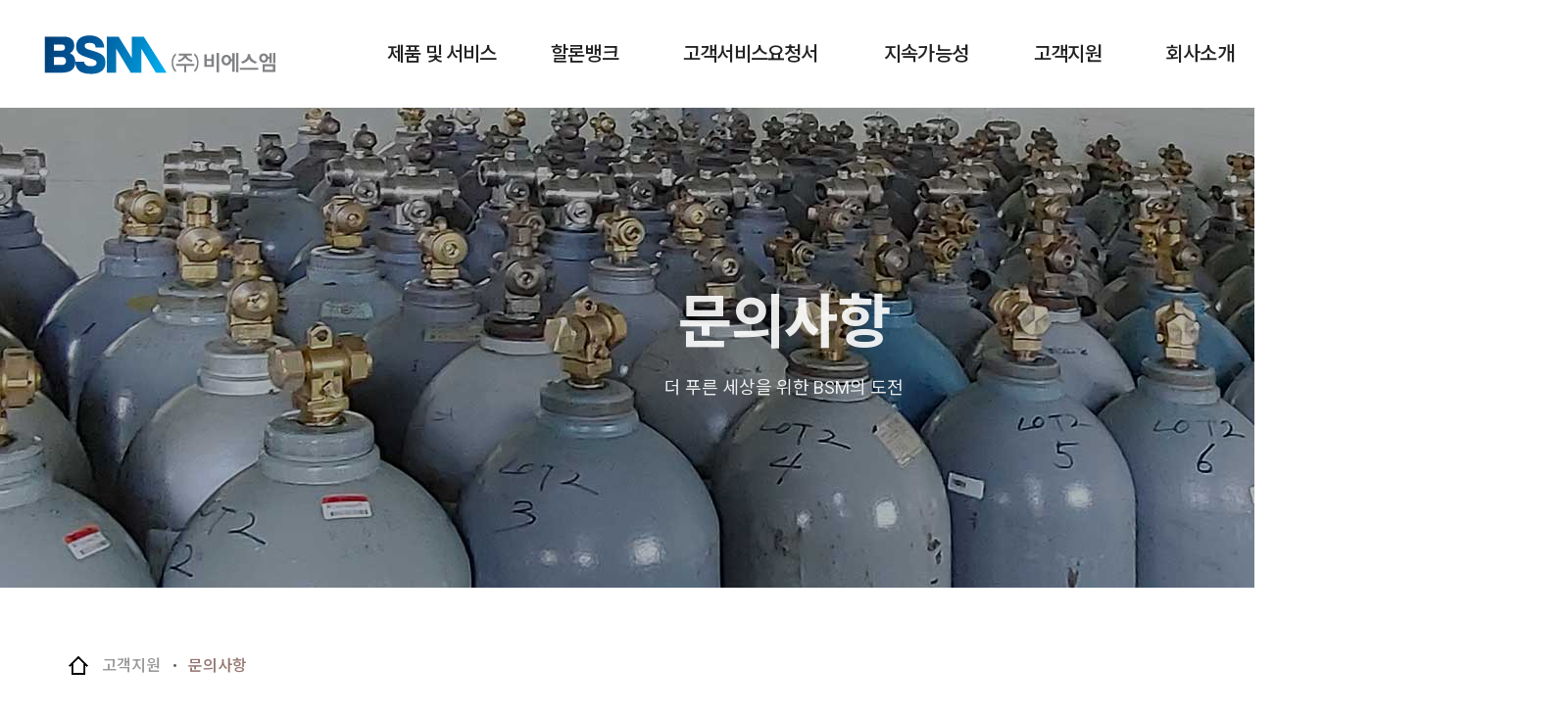

--- FILE ---
content_type: text/html; charset=utf-8
request_url: https://bluebsm.com/05/02.php
body_size: 4174
content:
                                                                                                                                                                                                                                                                <!DOCTYPE Html>
<html lang="ko">
<head>
<meta charset="utf-8">
<title>(주)비에스엠 - 고객지원 문의사항</title>


<!-- headinfo 인크루드 시작 -->
<!-- 메타태그 -->
<meta http-equiv="X-UA-Compatible" content="IE=edge"><!-- IE 최신 표준모드 선택 -->
<meta name="Description" content="제품 및 서비스, 할론뱅크, 고객서비스요청서, 지속가능성, 고객지원, 회사소개"><!-- 사이트 구성 설명 -->
<meta name="Keywords" content="(주)비에스엠, 고압가스제조, 가스재생기, ASTM 의 규격, 할론뱅크, 할론소화약제, HCFC Blend A, 냉동기 특수 제작, CFC 냉매 폐기, 가스계 소화설비, 고압가스 점검, 할론 입고검사, 할론 생산공정, 설비 및 신뢰성 시험, 중고할론, 중고소화가스, 031-333-8119"><!-- 사이트 검색엔진 키워드 -->
<meta name="Author" content="(주)비에스엠"><!-- 작성자 -->
<meta name="viewport" content="width=device-width, initial-scale=1.0"><!-- 여러 단말기의 해상도에 대응 -->
<meta property="og:type" content="website"><!-- 오픈그래프 설정 -->
<meta property="og:title" content="(주)비에스엠"><!-- 사이트 이름 -->
<meta property="og:description" content="고압가스제조 시설을 보유하고,  저장시설, 초저온 상태에서의 가스재생기, ASTM 의 규격으로 각 종 시험을 할 수 있는 시설을 보유한 BSM"><!-- 사이트 설명 -->
<meta property="og:url" content="http://bluebsm.com/"><!-- 사이트 주소 -->
<meta property="og:image" content="http://bluebsm.com/images/ogimage.jpg"><!-- 오픈그래프 이미지 -->
<meta name="format-detection" content="telephone=no"><!-- 전화 자동연결 방지 -->
<link rel="canonical" href="http://bluebsm.com/index.php"><!-- 표준 페이지 설정-->
<link rel="shortcut icon" type="image/x-icon" href="/images/favicon.ico"><!-- 파비콘 설정-->

<!-- 공통CSS 로드 -->
<!--link rel="stylesheet" href="/css/aos.css"-->
<link href="https://unpkg.com/aos@2.3.1/dist/aos.css" rel="stylesheet">
<link rel="stylesheet" href="/css/slick.css">

<!-- 제이쿼리 로드 -->
<script src="/js/jquery.min.js"></script>
<script src="/s_inc/total_script.js"></script>

<!-- 웹폰트 로드 -->
<link href="https://fonts.googleapis.com/css2?family=Noto+Sans+KR:wght@100;300;400;500;700;900&family=Noto+Serif+KR:wght@200;300;400;500;600;700;900&family=Roboto:wght@100;300;400;500;700;900&display=swap" rel="stylesheet">

<!-- 스타일시트 로드 -->
<link rel="stylesheet" type="text/css" href="/css/common.css">
<link rel="stylesheet" type="text/css" href="/css/layout.css">
<link rel="stylesheet" type="text/css" href="/css/header.css">
<link rel="stylesheet" type="text/css" href="/css/sub.css">
<link rel="stylesheet" type="text/css" href="/css/footer.css">


</head>


<body>


<!-- 탭키 본문바로가기 스킵버튼 -->
<div id="skip"><a href="#skip_point">본문바로가기</a></div>
<!--div class="quick_right">
	<p><img src="/images/common/quick_top.jpg" alt=""></p>
	<a href="#"><img src="/images/common/quick_01.jpg" alt=""></a>
	<a href="#"><img src="/images/common/quick_02.jpg" alt=""></a>
	<a href="#"><img src="/images/common/quick_03.jpg" alt=""></a>
	<a href="#"><img src="/images/common/quick_04.jpg" alt=""></a>
	<a href="#"><img src="/images/common/quick_05.jpg" alt=""></a>
	<a href="#"><img src="/images/common/quick_06.jpg" alt=""></a>
</div-->

<div id="wrap">


	<header>
				<div class="top_nav">
					<div class="top_nav_wrap">
						<!--div class="smenu_bg"></div-->
						<h2 class="top_logo"><a href="/index.php">(주)비에스엠</a></h2>
						<div class="top_menu">
							<div class="top_menu_title"><a href="/01/01.php">제품 및 서비스</a>
								<div class="top_menu_sub top_menu_sub01">
									<ul>
										<li class="top_menu_sub_sub_top">제품</li>
										<li><a href="/01/01.php">할론소화약제 (재생)</a></li>
										<li><a href="/01/01_02.php">HCFC Blend A</a></li>
										<li class="top_menu_sub_sub_bottom"><a href="/01/01_03.php">냉동기 특수 제작</a></li>
										<li class="top_menu_sub_sub_top">서비스</li>
										<li><a href="/01/02.php">할론뱅크민간사업자</a></li>
										<li><a href="/01/02_02.php">CFC 냉매수출</a></li>
										<li><a href="/01/02_03.php">가스계 소화설비 기술 서비스</a></li>
										<li><a href="/01/02_04.php">고압가스 점검 및 기술 서비스</a></li>
									</ul>
								</div>
							</div>
							<div class="top_menu_title"><a href="/02/01.php">할론뱅크</a>
								<div class="top_menu_sub top_menu_sub02">
									<ul>
										<li><a href="/02/01.php">할론뱅크시스템</a></li>
										<li><a href="/02/02.php">할론뱅크 민간 사업자로서의 역할</a></li>
										<li><a href="/02/03.php">할론 입고검사 및 생산공정</a></li>
										<li><a href="/02/04.php">설비 및 신뢰성 시험</a></li>
                                        <li><a href="/02/05.php">인허가서</a></li>
									</ul>
								</div>
							</div>
							<div class="top_menu_title"><a href="/03/01.php">고객서비스요청서</a>
								<div class="top_menu_sub top_menu_sub03">
									<ul>
										<li><a href="/03/01.php">고객서비스요청서 (중고할론 & 소화가스 & CFC 냉매)</a></li>
										<li><a href="/03/02.php">연락처</a></li>
									</ul>
								</div>
							</div>
							<div class="top_menu_title"><a href="/04/01.php">지속가능성</a>
								<div class="top_menu_sub top_menu_sub04">
									<ul>
										<li><a href="/04/01.php">지속가능성</a></li>
									</ul>
								</div>
							</div>
							<div class="top_menu_title"><a href="/05/01.php">고객지원</a>
								<div class="top_menu_sub top_menu_sub05">
									<ul>
										<li><a href="/05/01.php">BSM 뉴스</a></li>
										<li><a href="/05/02.php">문의사항</a></li>
										<li><a href="/05/03.php">자료실</a></li>
										<li><a href="/05/04.php">MSDS</a></li>
									</ul>
								</div>
							</div>
							<div class="top_menu_title"><a href="/06/01.php">회사소개</a>
								<div class="top_menu_sub top_menu_sub06">
									<ul>
										<li><a href="/06/01.php">인사말</a></li>
										<li><a href="/06/02.php">연혁</a></li>
										<li><a href="/06/03.php">찾아오시는 길</a></li>
									</ul>
								</div>
							</div>
						</div>
						<div class="top_smenu">
							<div class="top_smenu02">LANGUAGE
								<div class="smenu02_in">
									<a href="/" class="language">KOREAN</a>
									<a href="/eng/" class="language">ENGLISH</a>
								</div>
							</div>
						</div>
					</div>
					<div class="top_menu_sub_bg"></div>
				</div>
				<div id="all_bg"></div>
				<div class="top_nav_m">
					<div class="m_logo"><a href="/index.php">Logo</a></div>
					<div class="m_menu_btn"><p>All Menu</p></div>
					<div class="m_menu_all">
						<div class="m_menu_all_top"><a href="/index.php">Logo</a><p>Close Menu</p></div>
						<div class="m_menu_all_name">
							<ul>
								<li class="main main1">제품 및 서비스<p></p></li>
								<li class="sub sub1">
									<a href="/01/01.php">제품</a>
									<a href="/01/02.php">서비스</a>
								</li>
								<li class="main main2">할론뱅크<p></p></li>
								<li class="sub sub2">
									<a href="/02/01.php">할론뱅크시스템</a>
									<a href="/02/02.php">할론뱅크 민간 사업자로서의 역할</a>
									<a href="/02/03.php">할론 입고검사 및 생산공정</a>
									<a href="/02/04.php">설비 및 신뢰성 시험</a>
                                    <a href="/02/05.php">인허가서</a>
								</li>
								<li class="main main3">고객서비스요청서<p></p></li>
								<li class="sub sub3">
									<a href="/03/01.php">고객서비스요청서 (중고할론 & 소화가스 & CFC 냉매)</a>
									<a href="/03/02.php">연락처</a>
								</li>
								<li class="main main4">지속가능성<p></p></li>
								<li class="sub sub4">
									<a href="/04/01.php">지속가능성</a>
								</li>
								<li class="main main5">고객지원<p></p></li>
								<li class="sub sub5">
									<a href="/05/01.php">BSM 뉴스</a>
									<a href="/05/02.php">문의사항</a>
									<a href="/05/03.php">자료실</a>
									<a href="/05/04.php">MSDS</a>
								</li>
								<li class="main main6">회사소개<p></p></li>
								<li class="sub sub6">
									<a href="/06/01.php">인사말</a>
									<a href="/06/02.php">연혁</a>
									<a href="/06/03.php">찾아오시는 길</a>
								</li>
							</ul>
						</div>
						<div class="m_menu_all_tel"><a href="tel:0313338119">031.333.8119</a></div>
						<div class="m_menu_all_bottom"></div>
					</div>
					<div id="all_bg2"></div>
				</div>
			</header>

	<section>
	<h2 class="none_title">서브 페이지 내용</h2>


		<div class="container_visual">
			<div class="sub_visual">
				<div class="sub_bg sub05_01_bg"></div>
				<div class="top_txt" data-aos="fade-left">문의사항</div>
				<div class="top_txt2" data-aos="fade-left" data-aos-delay="300">더 푸른 세상을 위한 BSM의 도전</div>
			</div>
		</div>


		<div id="skip_point" class="sub_box">
			<div class="sub_container">


				<div class="box100per">

					<div class="in_title1_wrap">
						<div class="page_location" data-aos="fade-up" data-aos-anchor-placement="top-bottom">
							<a href="/" class="page_location_1">Home</a>
							<p class="page_location_2">고객지원</p>
							<p class="page_location_dot"></p>
							<p class="page_location_3">문의사항</p>
						</div>
					</div>

					<div class="sub01_01_box">

						<!--div class="in_title1" data-aos="fade-up" data-aos-anchor-placement="top-bottom" data-aos-delay="200">
							<span></span>
						</div>
						<div class="in_title1_txt2" data-aos="fade-up" data-aos-anchor-placement="top-bottom" data-aos-delay="200">

						</div-->

						<div class="preparing" data-aos="fade-up" data-aos-anchor-placement="top-bottom" data-aos-delay="200">
                        	<link rel="stylesheet" href="/s_source/esboard/board.css">
<script language=javascript src="/s_inc/total_script.js"></script>
<script language=javascript>
<!--
var page_url = "/05/02.php?mode=list_ok&skind=&skey=&search=&page=";
var result_id = "list_result";
var method = "post";

function check_search(){
	var form = document.form0;
	if(form.skind){
		Ajax_Request("/05/02.php?mode=list_ok&page=1&skind="+form.skind.value+"&skey="+form.skey.value+"&search="+encodeURIComponent(form.search.value),result_id,"Get");
	}else{
		Ajax_Request("/05/02.php?mode=list_ok&page=1&skey="+form.skey.value+"&search="+encodeURIComponent(form.search.value),result_id,"Get");
	}
}

function go_write(){
	var form = document.form0;
	form.mode.value = "write";
	form.submit();
}

function view(uid){
	var form = document.form0;
	form.mode.value = "view";
	form.uid.value = uid;
	form.submit();
}

-->
</script>
<div id="list_result">

</div>
<script type="text/javascript">
<!--
$(document).ready(function(){
	PageLoad(page_url,1);
});

$(function (){
	$(window).unbind('hashchange').bind('hashchange', function (e){
		page_url = "/05/02.php?mode=list_ok&skind="+skind+"&skey="+skey+"&search="+encodeURIComponent(search)+"&page=";
		PageLoad(page_url,1);
	});
});

function PageLoad(page_url,page){
	if(document.location.hash){
		var HashLocationName = document.location.hash;
		HashLocationName = HashLocationName.replace(/^.*#/, '');
		Ajax_Request(page_url+HashLocationName,result_id,method);
	}else{
		Ajax_Request(page_url+page,result_id,method);
	}
}
//-->
</script>                        </div>

					</div>

				</div>


			</div>
		</div>


	</section>


	<footer>
				<div class="footer_wrap">
					<div class="footer_menu">
						<div class="footer_menu_li">
							<div class="footer_menu_d1"><a href="/01/01.php">제품 및 서비스</a></div>
							<div class="footer_menu_d2">제품</div>
							<div class="footer_menu_d3"><a href="/01/01.php">할론소화약제 (재생)</a></div>
							<div class="footer_menu_d3"><a href="/01/01_02.php">HCFC Blend A</a></div>
							<div class="footer_menu_d3"><a href="/01/01_03.php">냉동기 특수 제작</a></div>
							<div class="footer_menu_d2">서비스</div>
							<div class="footer_menu_d3"><a href="/01/02.php">할론뱅크민간사업자</a></div>
							<div class="footer_menu_d3"><a href="/01/02_02.php">CFC 냉매수출</a></div>
							<div class="footer_menu_d3"><a href="/01/02_03.php">가스계 소화설비 기술 서비스</a></div>
							<div class="footer_menu_d3"><a href="/01/02_04.php">고압가스 점검 및 기술 서비스</a></div>
						</div>
						<div class="footer_menu_li">
							<div class="footer_menu_d1"><a href="/02/01.php">할론뱅크</a></div>
							<div class="footer_menu_d3"><a href="/02/01.php">할론뱅크시스템</a></div>
							<div class="footer_menu_d3"><a href="/02/02.php">할론뱅크 민간 사업자로서의 역할</a></div>
							<div class="footer_menu_d3"><a href="/02/03.php">할론 입고검사 및 생산공정</a></div>
							<div class="footer_menu_d3"><a href="/02/04.php">설비 및 신뢰성 시험</a></div>
						</div>
						<div class="footer_menu_li">
							<div class="footer_menu_d1"><a href="/03/01.php">고객서비스요청서</a></div>
							<div class="footer_menu_d3"><a href="/03/01.php">고객서비스요청서 (중고할론 & 소화가스 & CFC 냉매)</a></div>
							<div class="footer_menu_d3"><a href="/03/02.php">연락처</a></div>
						</div>
						<div class="footer_menu_li">
							<div class="footer_menu_d1"><a href="/04/01.php">지속가능성</a></div>
							<div class="footer_menu_d3"><a href="/04/01.php">지속가능성</a></div>
						</div>
						<div class="footer_menu_li">
							<div class="footer_menu_d1"><a href="/05/01.php">고객지원</a></div>
							<div class="footer_menu_d3"><a href="/05/01.php">BSM 뉴스</a></div>
							<div class="footer_menu_d3"><a href="/05/02.php">문의사항</a></div>
							<div class="footer_menu_d3"><a href="/05/03.php">자료실</a></div>
							<div class="footer_menu_d3"><a href="/05/04.php">MSDS</a></div>
						</div>
						<div class="footer_menu_li">
							<div class="footer_menu_d1"><a href="/06/01.php">회사소개</a></div>
							<div class="footer_menu_d3"><a href="/06/01.php">인사말</a></div>
							<div class="footer_menu_d3"><a href="/06/02.php">연혁</a></div>
							<div class="footer_menu_d3"><a href="/06/03.php">찾아오시는 길</a></div>
						</div>
						<div class="footer_menu_li">
							<div class="footer_menu_d3"><a href="#" onclick="window.open('/info.php','info','width=455,height=405,resizable=no,scrollbars=no');return false">개인정보처리방침</a></div>
							<div class="footer_menu_d3"><a href="#" onclick="window.open('/mail.php','mail','width=455,height=405,resizable=no,scrollbars=no');return false">이메일무단수집거부</a></div>
							<div class="footer_menu_d3"><a href="#" target="_blank">웹메일 바로가기</a></div>
							<div class="footer_menu_d3"><a href="/s_admin" target="_blank">관리자 바로가기</a></div>
						</div>
					</div>
					<div class="footer_bottom">
						<div class="footer_txt">
							<span>(주)비에스엠</span>
							<span>소재지 : 17554 경기도 안성시 원곡면 원암로 142-17</span>
							<span>대표전화 : 031.333.8119</span>
							<span>팩스 : 031.332.8119</span>
							<span>이메일 : sales@bluebsm.com</span>
							<span>사업자번호 : 484-88-02150</span>
							<span>대표자 : 조현영</span>
						</div>
						<div class="footer_copy">
							<span>Copyright ⓒ 2022 (주)비에스엠. All Rights Reserved.</span>
						</div>
					</div>
				</div>
			</footer>
<iframe name="tempFrame" width="0" height="0" style="display:none;"></iframe>


</div>


<!-- 제이쿼리 로드 -->
<script src="/js/slick.js"></script>
<script src="/js/jquery.bxslider.js"></script>
<!--script src="/js/aos.js"></script-->
<script src="https://unpkg.com/aos@2.3.1/dist/aos.js"></script>
<script src="http://cdnjs.cloudflare.com/ajax/libs/waypoints/2.0.3/waypoints.min.js"></script>
<script src="/js/jquery.counterup.min.js"></script><script src="/js/all.js"></script>
<script src="/js/sub.js"></script>


</body>
</html>

--- FILE ---
content_type: text/css
request_url: https://bluebsm.com/css/common.css
body_size: 2595
content:
@charset "utf-8";
/* CSS Document */


/* CSS Information ----------------------------------------

Site Name : 동백호수공원두산위브더제니스 애비뉴
Part : 
Last edit : 2022
Author : Gautech

관련폰트 :
font-family: 'Noto Sans KR', sans-serif; (100,300,400,500,700,900)
font-family: 'OmniGothic', sans-serif; (400)
font-family: 'Roboto', sans-serif; (100,300,400,500,700,900)
font-family: 'Noto Serif KR', serif; (100,300,400,500,700,900)

--------------------------------------------------------- */



/* 브라우저 초기화 -------------------------------------- */

html {}
* { margin:0; padding:0; box-sizing:border-box;}
body { font-family: 'Roboto','Noto Sans KR', sans-serif; font-weight: 400; letter-spacing:-0.04em; font-size:14px; line-height:1.5; color:#444; word-break: keep-all;}
ul, ol, li { list-style:none;}
p, span, li, a, h1, h2, h3, h4, h5, h6 { transform: skew(-0.001deg);}/* 익스 웹폰트 깨짐 방지 */
img, a { vertical-align:top; border:0; background-color: transparent; color:inherit; font-size: inherit; font-weight: inherit; font-family: inherit; width:auto; height:auto;}
button, input, select, textarea { vertical-align:top; border:1px solid #CCC; background-color: transparent; color:inherit; font-size: inherit; font-weight: inherit; font-family: inherit;}
input { width: auto; height:28px; padding:0 5px 0 5px; vertical-align: middle;}
select { width: auto; height:28px; padding:0 36px 0 5px; vertical-align: middle; background: url(/images/icon/ar_box2.png) no-repeat 100% 50%; border-radius: 0px; -webkit-appearance: none; -moz-appearance: none; appearance: none;}
select::-ms-expand { display: none;}
textarea { padding:5px;}
a { text-decoration:none; -webkit-transition: all 0.2s ease; transition: all 0.2s ease; text-decoration: none;}
a:hover { text-decoration:none;}
a:focus, a:hover { color:#3a74c0;}
address { font-style:normal;}
caption { display:none;}
input::-webkit-input-placeholder { color:#ccc;}
input::-moz-placeholder { color:#ccc;}
input::-ms-input-placeholder { color:#ccc;}





/* 전체 공통 -------------------------------------- */

#skip a { position:absolute; top:-9999px; left:0; width:100%; height:0px; overflow:hidden; background-color: #027bc4; font-size: 16px; font-weight: 500; color: #fff; text-align: center; line-height: 32px; z-index: 900;}
#skip a:focus { top: 0; height: 36px;}
.none_title { display:none;}

.quick_right { position:fixed; top:110px; right:0; width:121px; height:calc(100vh - 110px); background-color:#263050; z-index:140; -webkit-transition: all 0.2s; -moz-transition: all 0.2s; -ms-transition: all 0.2s; -o-transition: all 0.2s; transition: all 0.2s;}
.quick_right>p { display:block;}
.quick_right>a { display:block;}
.quick_right2 { top:90px; height:calc(100vh - 90px);}

.main_left { position:fixed; top:0; width:120px; height:100vh; padding-top:100px; color:#fff; text-align:center; left:0; z-index:100; background-color:rgba(69,63,63,0.9); background-image:url(/images/common/left_bg.png); background-repeat:no-repeat; background-position:50% 120%; -webkit-transition: all 0.2s; -moz-transition: all 0.2s; -ms-transition: all 0.2s; -o-transition: all 0.2s; transition: all 0.2s;}
.main_left_link { width:70%; margin:0 auto; padding:60px 0 30px 0; border-bottom:2px solid rgba(255,255,255,0.5);}
.main_left_link>span { display:block;}
.main_left_link>span:nth-child(1) { font-size:14px; line-height:24px;}
.main_left_link>span:nth-child(2) { font-size:23px; line-height:25px; font-weight:500;}
.main_left_link>span:nth-child(3) { font-size:30px; line-height:32px; font-weight:700; color:#CBE6F1;}
.main_left_link2 { width:70%; margin:0 auto; padding:30px 0;}
.main_left_link2>a { display:block; font-size:21px; line-height:24px;}
.main_left_bottom { position:absolute; bottom:0; left:0; width:100%; height:40px;}
.main_left_btn { visibility:visible; opacity:1; width:100%; height:40px; background-image:url(/images/main/popup_on.jpg); background-repeat:no-repeat; background-position:center; text-indent:-9999px; background-color:#394889; cursor:pointer;}
.main_left01_on { left:-120px;}

.board_wrap { width:100%; margin:0 auto; font-size:14px; text-align:left; max-width:1600px; padding:0 70px;}
.board_notice { margin:0 0 40px 0; background-image:url(/images/icon/ar_right.png); background-repeat:no-repeat; background-position:0% 6px; padding-left:10px;}
.board_wrap:after { display:block; content:""; clear:both;}

.table_over { width: 100%; margin: 0 auto; overflow-x: auto; }
.table_notice { display:none; margin-bottom:10px; font-size:11px;}
.content_table { margin:0 auto; padding:0; width:99.8%; background-color:#FFF; border-top:2px solid #bebebe; border-collapse:collapse;}
.content_table th { font-size:18px; font-weight:400; background-color:#c2c2c2;}
.content_table td { font-size:16px; color:#777; background-color:#f2f2f2;}
.content_table th, .content_table td { text-align:center; line-height:20px; padding:20px; border-left:1px solid #fff; border-bottom:1px solid #fff;}
.content_table tr th:first-child, .content_table tr td:first-child { border-left: none;}
.content_table tr th:last-child, .content_table tr td:last-child { }
.content_table th.bg_01, .content_table td.bg_01 { background-color:#a61c20; color:#fff;}
.content_table th.bg_02, .content_table td.bg_02 { background-color:#33231e; color:#fff;}
.content_table th.bg_03, .content_table td.bg_03 { background-color:#F9F9F9;}
.content_table th.bg_left, .content_table td.bg_left { text-align:left;}




/* 버튼 */

.btn_brown { background-color:#976c00;}
.btn_blue { background-color:#008cd6;}
.btn_orange { background-color:#ec7d20;}
.btn_green { background-color:#33ab24;}
.btn_gray {	background-color:#444;}
.btn_lightgray { background-color:#848484;}
.btn_pink { background-color:#d8507c;}
.btn_purple { background-color:#801992;}
.btn_white_green { background-color:#fff; border:1px solid #33ab24; color:#33ab24 !important; line-height:38px !important;}
.btn_kakao { display:inline-block; line-height:50px; margin:0 2px 0 2px;}

.btn_basic { display:inline-block; background-color:#FFF; border:1px solid #CCC; padding:6px 40px 6px 20px; background-image:url(/images/icon/ar_right.png); background-position:90% 50%; background-repeat:no-repeat; line-height:normal; font-size:13px; vertical-align:middle; margin-left:10px; margin-bottom:10px;}
.btn_basic2 { display:inline-block; background-color:rgba(255,255,255,0.1); padding:6px 40px 6px 20px; background-image:url(/images/icon/ar_right_w.png); background-position:90% 50%; background-repeat:no-repeat; line-height:normal; font-size:13px; color:#FFF; vertical-align:middle; margin-left:10px; margin-bottom:10px;}
.btn_main { display:inline-block; color:#FFF; padding:10px 30px 10px 30px; text-align:center; min-width:200px; line-height:normal; font-size:18px; vertical-align:middle; margin:0 5px 10px 5px; font-weight:400; background-color:rgba(15,73,4,0.7);}
.btn_main:hover { color:#FFF;}



/* 폰트 지정 */

.font_black { color:#1c1c1c;}
.font_yellow { color:#fcd429;}
.font_gray { color:#676767;}
.font_lightgray { color:#848484;}
.font_blue { color:#008cd6;}
.font_red { color:#a12249;}
.font_green { color:#33ab24;}
.font_pink { color:#d8507c;}
.font_orange { color:#F60;}
.font_hotorange { color:#ff4500;}
.font_white { color:#FFF;}
.font_brown { color:#cf6c00;}
.font_purple { color:#801992;}

.uline { text-decoration:underline;}



/* 1024 ~ 768까지 태블릿 설정 */

@media screen and (max-width:1024px){


/* 브라우저 초기화 -------------------------------------- */

html {}
* { margin:0; padding:0; box-sizing:border-box;}
body { font-weight: 400; letter-spacing:-0.02em; font-size:14px; line-height:1.5; color:#444; word-break: keep-all;}
ul, ol, li { list-style:none;}
img, a { vertical-align:top; border:0; background-color: transparent; color:inherit; font-size: inherit; font-weight: inherit; font-family: inherit;}
button, input, select, textarea { vertical-align:top; border:1px solid #CCC; background-color: transparent; color:inherit; font-size: inherit; font-weight: inherit; font-family: inherit;}
input { height:28px; padding:0 5px 0 5px; vertical-align: middle;}
select { width: auto; height:28px; padding:0 35px 0 5px; vertical-align: middle; background: url(/images/icon/ar_box2.png) no-repeat 100% 50%; border-radius: 0px; -webkit-appearance: none; -moz-appearance: none; appearance: none;}
select::-ms-expand { display: none;}
textarea { padding:5px;}
a { text-decoration:none; -webkit-transition: all 0.2s ease; transition: all 0.2s ease; text-decoration: none;}
a:hover { text-decoration:none;}
a:focus, a:hover { color:#3a74c0;}
address { font-style:normal;}
caption { display:none;}
input::-webkit-input-placeholder { color:#ccc;}
input::-moz-placeholder { color:#ccc;}
input::-ms-input-placeholder { color:#ccc;}





/* 전체 공통 -------------------------------------- */

#skip a { position:absolute; top:-9999px; left:0; width:100%; height:0px; overflow:hidden; background-color: #027bc4; font-size: 16px; font-weight: 500; color: #fff; text-align: center; line-height: 32px; z-index: 900;}
#skip a:focus { top: 0; height: 36px;}

.main_left { display:none;}
.quick_right { display:none;}

.board_wrap { width:100%; margin:0 auto; font-size:14px; text-align:left; padding:0;}
.board_notice { font-size:13px; margin:0 0 30px 0; background-image:url(/images/icon/ar_right.png); background-repeat:no-repeat; background-position:0% 6px; padding-left:10px;}
.board_wrap:after { display:block; content:""; clear:both;}

.table_over { width: 100%; margin: 0 auto; overflow-x: auto; }
.table_notice { display:none; margin-bottom:10px; font-size:11px;}
.content_table { margin:0 auto; padding:0; width:99.8%; background-color:#FFF; border-top:2px solid #bebebe; border-collapse:collapse;}
.content_table th { font-size:17px; font-weight:400; background-color:#c2c2c2;}
.content_table td { font-size:15px; color:#777; background-color:#f2f2f2;}
.content_table th, .content_table td { text-align:center; line-height:20px; padding:15px; border-left:1px solid #fff; border-bottom:1px solid #fff;}
.content_table tr th:first-child, .content_table tr td:first-child { border-left: none;}
.content_table tr th:last-child, .content_table tr td:last-child { }
.content_table th.bg_01, .content_table td.bg_01 { background-color:#a61c20; color:#fff;}
.content_table th.bg_02, .content_table td.bg_02 { background-color:#33231e; color:#fff;}
.content_table th.bg_03, .content_table td.bg_03 { background-color:#F9F9F9;}
.content_table th.bg_left, .content_table td.bg_left { text-align:left;}

.btn_basic { display:inline-block; background-color:#FFF; border:1px solid #CCC; padding:6px 40px 6px 20px; background-image:url(/images/icon/ar_right.png); background-position:90% 50%; background-repeat:no-repeat; line-height:normal; font-size:13px; vertical-align:middle; margin-left:10px; margin-bottom:10px;}
.btn_basic2 { display:inline-block; background-color:rgba(255,255,255,0.1); padding:6px 40px 6px 20px; background-image:url(/images/icon/ar_right_w.png); background-position:90% 50%; background-repeat:no-repeat; line-height:normal; font-size:13px; color:#FFF; vertical-align:middle; margin-left:10px; margin-bottom:10px;}
.btn_main { display:inline-block; color:#FFF; padding:8px 30px 8px 30px; text-align:center; min-width:180px; line-height:normal; font-size:16px; vertical-align:middle; margin:0 5px 10px 5px; background-color:rgba(15,73,4,0.7);}


}



/* 767 ~ 320까지 모바일 설정 */

@media screen and (max-width:767px){


/* 브라우저 초기화 -------------------------------------- */

html {}
* { margin:0; padding:0; box-sizing:border-box;}
body { font-weight: 400; letter-spacing:-0.02em; font-size:13px; line-height:1.5; color:#444; word-break: keep-all;}
ul, ol, li { list-style:none;}
img, a { vertical-align:top; border:0; background-color: transparent; color:inherit; font-size: inherit; font-weight: inherit; font-family: inherit;}
button, input, select, textarea { vertical-align:top; border:1px solid #CCC; background-color: transparent; color:inherit; font-size: inherit; font-weight: inherit; font-family: inherit;}
input { height:28px; padding:0 5px 0 5px; vertical-align: middle;}
select { width: auto; height:28px; padding:0 35px 0 5px; vertical-align: middle; background: url(/images/icon/ar_box2.png) no-repeat 100% 50%; border-radius: 0px; -webkit-appearance: none; -moz-appearance: none; appearance: none;}
select::-ms-expand { display: none;}
textarea { padding:5px;}
a { text-decoration:none; -webkit-transition: all 0.2s ease; transition: all 0.2s ease; text-decoration: none;}
a:hover { text-decoration:none;}
a:focus, a:hover { color:#3a74c0;}
address { font-style:normal;}
caption { display:none;}
input::-webkit-input-placeholder { color:#ccc;}
input::-moz-placeholder { color:#ccc;}
input::-ms-input-placeholder { color:#ccc;}





/* 전체 공통 -------------------------------------- */

#skip a { position:absolute; top:-9999px; left:0; width:100%; height:0px; overflow:hidden; background-color: #027bc4; font-size: 16px; font-weight: 500; color: #fff; text-align: center; line-height: 32px; z-index: 900;}
#skip a:focus { top: 0; height: 36px;}

.board_wrap { width:100%; margin:0 auto; font-size:14px; text-align:left;}
.board_notice { font-size:12px; margin:0 0 20px 0; background-image:url(/images/icon/ar_right.png); background-repeat:no-repeat; background-position:0% 6px; padding-left:10px;}
.board_wrap:after { display:block; content:""; clear:both;}

.table_over { width: 100%; margin: 0 auto; overflow-x: auto; }
.table_notice { display:none; margin-bottom:10px; font-size:11px;}
.content_table { margin:0 auto; padding:0; width:99.8%; background-color:#FFF; border-top:2px solid #bebebe; border-collapse:collapse;}
.content_table th { font-size:16px; font-weight:400; background-color:#c2c2c2;}
.content_table td { font-size:14px; color:#777; background-color:#f2f2f2;}
.content_table th, .content_table td { text-align:center; line-height:20px; padding:10px; border-left:1px solid #fff; border-bottom:1px solid #fff;}
.content_table tr th:first-child, .content_table tr td:first-child { border-left: none;}
.content_table tr th:last-child, .content_table tr td:last-child { }
.content_table th.bg_01, .content_table td.bg_01 { background-color:#a61c20; color:#fff;}
.content_table th.bg_02, .content_table td.bg_02 { background-color:#33231e; color:#fff;}
.content_table th.bg_03, .content_table td.bg_03 { background-color:#F9F9F9;}
.content_table th.bg_left, .content_table td.bg_left { text-align:left;}

.btn_basic { display:inline-block; background-color:#FFF; border:1px solid #CCC; padding:6px 40px 6px 20px; background-image:url(/images/icon/ar_right.png); background-position:90% 50%; background-repeat:no-repeat; line-height:normal; font-size:12px; vertical-align:middle; margin-left:10px; margin-bottom:10px;}
.btn_basic2 { display:inline-block; background-color:rgba(255,255,255,0.1); padding:6px 40px 6px 20px; background-image:url(/images/icon/ar_right_w.png); background-position:90% 50%; background-repeat:no-repeat; line-height:normal; font-size:12px; color:#FFF; vertical-align:middle; margin-left:10px; margin-bottom:10px;}
.btn_main { display:inline-block; color:#FFF; padding:8px 30px 8px 30px; text-align:center; min-width:150px; line-height:normal; font-size:14px; vertical-align:middle; margin:0 3px 6px 3px; background-color:rgba(15,73,4,0.7);}



}

--- FILE ---
content_type: text/css
request_url: https://bluebsm.com/css/layout.css
body_size: 683
content:
@charset "utf-8";
/* CSS Document */


/* CSS Information ----------------------------------------

Site Name : 동백호수공원두산위브더제니스 애비뉴
Part : 
Last edit : 2022
Author : Gautech

관련폰트 :
font-family: 'Noto Sans KR', sans-serif; (100,300,400,500,700,900)
font-family: 'OmniGothic', sans-serif; (400)
font-family: 'Roboto', sans-serif; (100,300,400,500,700,900)
font-family: 'Noto Serif KR', serif; (100,300,400,500,700,900)

--------------------------------------------------------- */




/* 전체 wrap -------------------------------------- */

#wrap { position:relative; width:100%; min-width:1600px;}




/* 시멘틱 기본 값 */

header { position:fixed; top:0; left:0; width:100%; height:110px; z-index:200; /* 1차 메뉴 배경색 */ background-color:rgba(255,255,255,0); -webkit-transition: all 0.2s; -moz-transition: all 0.2s; -ms-transition: all 0.2s; -o-transition: all 0.2s; transition: all 0.2s;}
section { width:100%;}
section>h2 { display:none;}
footer { width:100%;}





/* 1024 ~ 768까지 태블릿 설정 */

@media screen and (max-width:1024px){


/* 전체 wrap -------------------------------------- */

#wrap { position:relative; width:100%; min-width:auto; padding-top:80px;}




/* 시멘틱 기본 값 */
header { width:100%; height:80px;}
section { width:100%;}
footer { width:100%;}



}



/* 767 ~ 320까지 모바일 설정 */

@media screen and (max-width:767px){


/* 전체 wrap -------------------------------------- */

#wrap { position:relative; width:100%; min-width:320px; padding-top:60px;}




/* 시멘틱 기본 값 */
header { width:100%; height:60px;}
section { width:100%;}
footer { width:100%;}




}

--- FILE ---
content_type: text/css
request_url: https://bluebsm.com/css/header.css
body_size: 2693
content:
@charset "utf-8";
/* CSS Document */


/* CSS Information ----------------------------------------

Site Name : 동백호수공원두산위브더제니스 애비뉴
Part : 
Last edit : 2022.05
Author : Gautech

관련폰트 :
font-family: 'Noto Sans KR', sans-serif; (100,300,400,500,700,900)
font-family: 'OmniGothic', sans-serif; (400)
font-family: 'Noto Serif KR', serif; (200,300,400,500,600,700,900)
font-family: 'Roboto', sans-serif; (100,300,400,500,700,900)

--------------------------------------------------------- */



.top_nav { position:relative; width:100%; min-width:1500px; z-index:150; padding:0;}
.top_nav_wrap { position:relative; width:100%; margin:0 auto; z-index:150;}
.top_nav_wrap:after { display:block; content:""; clear:both;}

.smenu_bg { width:100%; height:90px; background-color:#1A314C; text-align:left; -webkit-transition: all 0.2s; -moz-transition: all 0.2s; -ms-transition: all 0.2s; -o-transition: all 0.2s; transition: all 0.2s; text-align:center; color:rgba(255,255,255,0.9); font-size:14px; line-height:90px; letter-spacing:1em; padding-left:20px;}

/*.top_slogo { display:inline-block; width:300px; height:90px; background-image:url(/images/common/slogo.png); background-repeat:no-repeat; background-position:50% 50%; margin-left:3%; text-indent:-9999px;}*/

.top_smenu { position:absolute; top:0; right:2%; width:auto; height:100px; z-index:1; -webkit-transition: all 0.2s; -moz-transition: all 0.2s; -ms-transition: all 0.2s; -o-transition: all 0.2s; transition: all 0.2s;}
.top_smenu02 { position:relative; width:100px; height:110px; text-align:left; text-indent:-9999px; display:inline-block; background-image:url(/images/icon/ar_down.png), url(/images/icon/language.png); background-repeat:no-repeat, no-repeat; background-position:75px 50%, 30% 50%; cursor:pointer; -webkit-transition: all 0.2s; -moz-transition: all 0.2s; -ms-transition: all 0.2s; -o-transition: all 0.2s; transition: all 0.2s;}
.smenu02_in { text-indent:0; line-height:1.5; display:none; position:absolute; top:80%; left:0; width:100%; padding:10px; border:1px solid rgba(0,0,0,0.1); width:90px; font-size:12px; font-weight:500; letter-spacing:0; background-color:rgba(255,255,255,0.8);}
.language { display:block;}


.top_logo { position:absolute; top:10px; left:2%; background-image:url(/images/common/logo.png); background-position:50% 50%; background-repeat:no-repeat; background-size:100% auto; text-align:left; z-index:1; width:270px; height:90px; -webkit-transition: all 0.2s; -moz-transition: all 0.2s; -ms-transition: all 0.2s; -o-transition: all 0.2s; transition: all 0.2s;}
.top_logo>a { display:block; width:100%; height:100%; text-indent:-9999px;}
/*.top_tel { position:absolute; top:10px; right:2%; background-image: url(/images/icon/icon_tel2.png); background-repeat:no-repeat; background-position:0 50%; padding:0 0 0 45px; line-height:90px; font-size:44px; font-weight:900; letter-spacing:-0.04em; color:#a97c50; z-index:1; -webkit-transition: all 0.2s; -moz-transition: all 0.2s; -ms-transition: all 0.2s; -o-transition: all 0.2s; transition: all 0.2s;}
.top_btn { position:absolute; display:block; top:105px; right:250px; padding:10px 30px; font-size:20px; font-weight:700; letter-spacing:-0.02em; color:rgba(255,255,255,0.9); background-color:#1A314C; z-index:1; -webkit-transition: all 0.2s; -moz-transition: all 0.2s; -ms-transition: all 0.2s; -o-transition: all 0.2s; transition: all 0.2s;}*/

.top_menu { position:relative; vertical-align:top; width:100%; margin:0 auto; text-align:left; /*메뉴좌우여백 설정*/ padding:0 13% 0 25%; font-size:0;}
.top_menu_title { position:relative; display:inline-block; vertical-align:top; color:#222;}
 /*메뉴별 넓이 설정*/ 
.top_menu_title:nth-child(1) { background-image:none; width:18%;}
.top_menu_title:nth-child(2) { width:14.5%;}
.top_menu_title:nth-child(3) { width:22%;}
.top_menu_title:nth-child(4) { width:16.5%;}
.top_menu_title:nth-child(5) { width:14.5%;}
.top_menu_title:nth-child(6) { width:14.5%;}
.top_menu_title>a { display:block; height:100%; width:100%; line-height:110px; font-size:20px; font-weight:500; text-transform:uppercase; padding-top:0; padding-left:20px; letter-spacing:-0.04em;}
.top_menu_title>a:hover { color:#3a74c0;}

.top_menu_sub { display:none; text-align:left; width:100%; margin:10px 0 40px 0; background-image:url(/images/icon/menu_bar2.png); background-repeat:repeat-y; background-position:0 50%;}
.top_menu_sub01 { background-image:none;}
.top_menu_sub ul li a { display:block; width:100%; font-size:14px; color:#444; font-weight:400;}
.top_menu_sub ul li a:hover { color:#3a74c0;}
 /*서브메뉴별 좌측 패딩 설정*/ 
.top_menu_sub01>ul>li>a { padding:4px 20px 4px 20px; background-image:none;}
.top_menu_sub02>ul>li>a { padding:4px 20px 4px 20px;}
.top_menu_sub03>ul>li>a { padding:4px 20px 4px 20px;}
.top_menu_sub04>ul>li>a { padding:4px 20px 4px 20px;}
.top_menu_sub05>ul>li>a { padding:4px 20px 4px 20px;}
.top_menu_sub06>ul>li>a { padding:4px 20px 4px 20px;}

.top_menu_sub_sub_top { padding:4px 0 4px 22px; font-size:14px; color:#444; font-weight:400; color:#3a74c0;}
.top_menu_sub_sub_bottom { border-bottom:1px solid rgba(0,0,0,0.05); margin-bottom:15px;}

.top_menu_sub_bg { position: absolute; left: 0; width: 100%; top: -390px; height: 500px; background-color:rgba(255,255,255,1); box-shadow:0 5px 5px rgba(0,0,0,0); z-index: 99; -webkit-transition: all 0.2s ease; -moz-transition: all 0.2s ease; -ms-transition: all 0.2s ease; -o-transition: all 0.2s ease; transition: all 0.2s ease;}

.mo_color { color:#3a74c0 !important;}

/*스크롤 내렸을때 하단 라인 생성*/
.fixed_nav_border { box-shadow:0 5px 5px rgba(0,0,0,0.1); background-color:rgba(255,255,255,1); top: -410px;}

/*스크롤 내렸을때 메뉴 축소*/
.fixed_nav_title_bg {}
.fixed_nav_title_a { line-height:90px !important;}
.fixed_nav_title_a:hover { color:#3a74c0 !important;}
.fixed_nav_logo { top:0;}
.fixed_top_tel { top:0;}
.fixed_nav_sub { display: inline-block; -webkit-transition: all 0.2s; -moz-transition: all 0.2s; -ms-transition: all 0.2s; -o-transition: all 0.2s; transition: all 0.2s;}
.fixed_header { height:90px;}
.fixed_smenu_bg { margin-top:-90px;}
.fixed_nav_smenu { height:90px;}
.fixed_nav_smenu02 { height:90px;}
.smenu02_in_ov {}


/*서브 활성화시*/
.top_menu_title_ov {}
.top_menu_title_a_ov { line-height:110px !important;}
.top_menu_sub_bg_ov { top:0px !important; background-color: rgba(255,255,255,1); box-shadow:0 5px 5px rgba(0,0,0,0.1);}
.top_logo_ov { top:10px;}
.top_tel_ov { top:10px;}
.top_smenu_ov { height:110px;}
.smenu02_ov { height:110px;}
.top_nav_m { display:none;}




/* 1024 ~ 768까지 태블릿 설정 */

@media screen and (max-width:1024px){


.top_nav { display:none;}
.top_menu_sub_bg { display:none;}
.top_menu_sub_sub_top { display:none;}
.top_menu_sub_sub_bottom { display:none;}
.top_nav_m { position:fixed; top:0; left:0; display:block; background-color:rgba(255,255,255,1); height:80px; width:100%; z-index:55; border-bottom:1px solid rgba(0,0,0,0.1);}
.m_logo { float:left; width:50%; height:100%; padding-left:10px;}
.m_logo>a { display:block; text-indent:-9999px; background-image: url(/images/common/logo.png); background-repeat:no-repeat; background-position:0% 50%; height:100%; background-size:100% auto; /*로고크기 설정*/ width:250px;}
.m_menu_btn { float:left; position:relative; width:50%; height:100%; }
.m_menu_btn>p { position:absolute; top:0; right:0; text-indent:-9999px; background-image: url(/images/icon/nav_btn1.png); background-repeat:no-repeat; background-size:34% auto; background-position:50% 50%; width:85px; height:100%; cursor:pointer;}
.m_menu_all { position:fixed; top:0; right:-3000px; background-color:#eee; height:100%; width:90%; z-index:99; text-align:left; overflow-y: auto; -webkit-transition: all 0.2s; -moz-transition: all 0.2s; -ms-transition: all 0.2s; -o-transition: all 0.2s; transition: all 0.2s;}
.m_menu_bg_sliding { right:0 !important;}
.m_menu_all_top { position:fixed; top:0; right:-3000px; height:80px; width:90%; background-color:#FFF; z-index:200; border-bottom:1px solid #eee; -webkit-transition: all 0.2s; -moz-transition: all 0.2s; -ms-transition: all 0.2s; -o-transition: all 0.2s; transition: all 0.2s; padding-left:20px;}
.m_menu_all_top>a { display:block; text-indent:-9999px; background-image: url(/images/common/logo.png); background-repeat:no-repeat; background-position:0% 50%; height:100%; background-size:100% auto; /*로고크기 설정*/ width:250px;}
.m_menu_all_top>p {position:absolute; top:0; right:0; text-indent:-9999px; background-image: url(/images/icon/nav_btn2.png); background-repeat:no-repeat; background-size:25% auto; background-position:50% 50%; width:85px; height:100%; cursor:pointer;}
.m_menu_all_name { background-color:#FFF; padding-top:80px;}
.m_login_box { background-color:#eee; height:100px; font-size:0; padding:15px 30px;}
.m_login_box>a { display:inline-block; width:70px; height:70px; background-position:center; background-repeat:no-repeat; background-size:100% auto; text-indent:-9999px; margin:0 6px 6px 0;}
.mlogin_box_bg1 { background-image:url(/images/icon/m_menu01.png);}
.mlogin_box_bg2 { background-image:url(/images/icon/m_menu02.png);}
.mlogin_box_bg3 { background-image:url(/images/icon/m_menu03.png);}
.mlogin_box_bg4 { background-image:url(/images/icon/m_menu04.png);}
.mlogin_box_bg5 { background-image:url(/images/icon/m_menu05.png);}
.mlogin_box_bg6 { background-image:url(/images/icon/m_menu06.png);}
.m_menu_all_name>ul { padding:10px 30px 30px 30px;}
.m_menu_all_name>ul>.main { padding:10px; line-height:40px; font-size:16px;  border-bottom:1px solid #F6F6F6; font-weight:500;}
.m_menu_all_name>ul>.main:last-child { border-bottom:none;}
.m_menu_all_name>ul>.main>p { display:inline-block; width:7px; height:40px; margin-left:20px; background-image:url(/images/icon/ar_right.png); background-repeat:no-repeat; background-position:50% 50%; vertical-align:top;}
.m_menu_all_name>ul>.sub { background-color:#F6F6F6 !important; padding:15px 30px 15px 20px; font-size:13px; }
.m_submenu_active { display:block !important;}
.m_subname_active { background-image: url(/images/icon/ar_up.png) !important;}
.m_menu_all_name>ul>.sub>a { display:inline-block; padding:0 10px; background-image:url(/images/icon/menu_bar.png); background-repeat:no-repeat; background-position:100% 50%;}
.m_menu_all_name>ul>.sub>a:last-child { background-image:none;}
.m_menu_all_tel { background-image:url(/images/icon/icon_tel.jpg); background-repeat:no-repeat; background-position:40px 50%; padding:20px 0 20px 70px; font-size:20px; font-weight:700; background-color:#FFF; border-top:1px solid #ddd;}
.m_menu_all_bottom { border-top: 1px solid #ddd; padding:20px 30px;}
.m_menu_all_bottom>a { display:block; width:100%; height:auto; padding:15px 0; background-color:#FFF; border-radius:8px;}

#all_bg2 { position:fixed; top:0; left:0; width:100%; height:100%; background-color:#000; opacity:0.8; z-index:56; display:none;}


}



/* 767 ~ 320까지 모바일 설정 */

@media screen and (max-width:767px){


.top_nav_m { position:fixed; top:0; left:0; display:block; background-color:rgba(255,255,255,1); height:60px; width:100%; z-index:55; border-bottom:1px solid rgba(0,0,0,0.1);}
.m_logo { float:left; width:50%; height:100%; padding-left:10px;}
.m_logo>a { display:block; text-indent:-9999px; background-image: url(/images/common/logo.png); background-repeat:no-repeat; background-position:0% 50%; height:100%; background-size:100% auto; /*로고크기 설정*/ width:200px;}
.m_menu_btn { float:left; position:relative; width:50%; height:100%; }
.m_menu_btn>p { position:absolute; top:0; right:0; text-indent:-9999px; background-image: url(/images/icon/nav_btn1.png); background-repeat:no-repeat; background-size:30% auto; background-position:50% 50%; width:65px; height:100%; cursor:pointer;}
.m_menu_all { position:fixed; top:0; right:-3000px; background-color:#eee; height:100%; width:95%; z-index:99; text-align:left; overflow-y: auto; -webkit-transition: all 0.2s; -moz-transition: all 0.2s; -ms-transition: all 0.2s; -o-transition: all 0.2s; transition: all 0.2s;}
.m_menu_bg_sliding { right:0 !important;}
.m_menu_all_top { position:fixed; top:0; right:-3000px; height:60px; width:95%; background-color:#FFF; z-index:200; border-bottom:1px solid #eee; -webkit-transition: all 0.2s; -moz-transition: all 0.2s; -ms-transition: all 0.2s; -o-transition: all 0.2s; transition: all 0.2s; padding-left:10px; padding-top:0;}
.m_menu_all_top>a { display:block; text-indent:-9999px; background-image: url(/images/common/logo.png); background-repeat:no-repeat; background-position:0% 50%; height:100%; background-size:100% auto; /*로고크기 설정*/ width:200px;}
.m_menu_all_top>p { position:absolute; top:0; right:0; text-indent:-9999px; background-image: url(/images/icon/nav_btn2.png); background-repeat:no-repeat; background-size:25% auto; background-position:50% 50%; width:85px; height:100%; cursor:pointer;}
.m_menu_all_name { background-color:#FFF; padding-top:60px;}
.m_login_box { background-color:#eee; height:90px; font-size:0; padding:15px 20px;}
.m_login_box>a { display:inline-block; width:60px; height:60px; background-position:center; background-repeat:no-repeat; background-size:100% auto; text-indent:-9999px; margin:0 4px 4px 0;}
.m_menu_all_name>ul { padding:10px 20px 20px 20px;}
.m_menu_all_name>ul>.main { padding:10px; line-height:25px; font-size:15px;  border-bottom:1px solid #F6F6F6; font-weight:500;}
.m_menu_all_name>ul>.main:last-child { border-bottom:none;}
.m_menu_all_name>ul>.main>p { display:inline-block; width:7px; height:25px; margin-left:20px; background-image: url(/images/icon/ar_right.png); background-repeat:no-repeat; background-position:50% 50%; vertical-align:top;}
.m_menu_all_name>ul>.sub { background-color:#F6F6F6 !important; padding:15px 15px 15px 10px; font-size:13px; }
.m_submenu_active { display:block !important;}
.m_subname_active { background-image: url(/images/icon/ar_up.png) !important;}
.m_menu_all_name>ul>.sub>a { display:inline-block; padding:0 10px; background-image:url(/images/icon/menu_bar.png); background-repeat:no-repeat; background-position:100% 50%;}
.m_menu_all_name>ul>.sub>a:last-child { background-image:none;}
.m_menu_all_tel { background-image:url(/images/icon/icon_tel.jpg); background-repeat:no-repeat; background-position:30px 50%; padding:20px 0 20px 55px; font-size:20px; font-weight:700; background-color:#FFF; border-top:1px solid #ddd;}
.m_menu_all_bottom { border-top: 1px solid #ddd; padding:20px 30px;}
.m_menu_all_bottom>a { display:block; width:100%; height:auto; padding:15px 0; background-color:#FFF; border-radius:8px;}

#all_bg2 { position:fixed; top:0; left:0; width:100%; height:100%; background-color:#000; opacity:0.8; z-index:56; display:none;}



}


--- FILE ---
content_type: text/css
request_url: https://bluebsm.com/css/sub.css
body_size: 5765
content:
@charset "utf-8";
/* CSS Document */


/* CSS Information ----------------------------------------

Site Name : 동백호수공원두산위브더제니스 애비뉴
Part : 
Last edit : 2022
Author : Gautech

관련폰트 :
font-family: 'Noto Sans KR', sans-serif; (100,300,400,500,700,900)
font-family: 'Roboto', sans-serif; (100,300,400,500,700,900)
font-family: 'Noto Serif KR', serif; (100,300,400,500,700,900)

--------------------------------------------------------- */



/* 서브 start ----------------------------------- */


header {}



/* 서브 비주얼 */

.container_visual {}
.sub_visual { position:relative; width:100%; height:700px; overflow:hidden; background-color:#f5f5f5; text-align:center;}
.sub_visual .sub_bg { width:100%; height:700px; min-width:1600px; background-position:50% 0%; background-size:cover;
animation: /*선택자*/sub_bg_a /*동작시간*/3s /*진행속도:ease,ease-out,ease-in*/ease /*딜레이*/0s /*반복:수,infinite*/1 /*방향:normal,alternate*/normal /*완료후:none,both*/both; -webkit-animation: sub_bg_a 3s ease 0s 1 normal both; /*움직이는 기준점 가로0% 세로0%*/transform-origin:50% 50%; background-color:#f5f5f5;}
@keyframes sub_bg_a {
	0% { -ms-transform: scale(1.2); -webkit-transform: scale(1.2); transform: scale(1.2);}
	100% { -ms-transform: scale(1); -webkit-transform: scale(1); transform: scale(1);}
}
.sub_visual .sub01_01_bg { background-image:url(/images/sub/sub01_01_visual.jpg);}
.sub_visual .sub02_01_bg { background-image:url(/images/sub/sub02_01_visual.jpg);}
.sub_visual .sub03_01_bg { background-image:url(/images/sub/sub03_01_visual.jpg);}
.sub_visual .sub04_01_bg { background-image:url(/images/sub/sub04_01_visual.jpg);}
.sub_visual .sub05_01_bg { background-image:url(/images/sub/sub05_01_visual.jpg);}
.sub_visual .sub06_01_bg { background-image:url(/images/sub/sub06_01_visual.jpg);}


.top_txt { position:absolute; top:42%; left:50%; margin-left:-800px; font-size:60px; width:1600px; letter-spacing:-0.02em; line-height:1.2; font-weight:700; color:rgba(255,255,255,0.9); text-align:center;}
.top_txt2 { position:absolute; top:55%; left:50%; margin-left:-800px; font-size:18px; width:1600px; letter-spacing:0; line-height:1.2; font-weight:400; color:rgba(255,255,255,0.9); text-align:center;}

.sub_visual2 { position:relative; width:100%; height:100px; overflow:hidden;}
.sub_visual2 .sub_bg2 { width:100%; height:100px; background-color:#fff;}



/* 서브탭 start */

.depth3_tab { width:100%; max-width:1600px; height:auto; padding:0 0 70px 0; margin:0 auto;}
.depth3_tab:after { display:block; content:""; clear:both;}
.depth3_tab>a { display:block; float:left; font-size:15px; text-align:center; padding:20px 0; background-color:#eee;}
.depth3_tab>a:nth-child(2n) { background-color:#ddd;}
.depth3_tab>a.depth3_active, .depth3_tab>a:hover { color:#FFF; background-color:#273051;}
.depth3_tab>a>span { color:rgba(0,0,0,0);}


/* 서브공통 */

.sub_box { position:relative; width:100%; min-width:1600px;}
.sub_container { position: relative; width:100%; margin:0 auto; padding:0 0 150px 0;}
.sub_link_wrap { position: absolute; top:170px; left:50%; width:1px; height:1px;}
.sub_container:after { display:block; content:""; clear:both;}

.box100per { width:100%; margin:0 auto;}
.box50per { display:inline-block; width:50%; padding:0; vertical-align:top;}
.in_box { display: block; width: 100%; margin-bottom: 30px; padding: 25px 30px 25px 30px; vertical-align: top; border: 1px solid #CCC; border-radius: 10px; background-color: #F9F9F9;}

.in_title1_wrap { width:100%; max-width:1600px; margin:0 auto; padding:0 70px; height:50px;}
.page_location { position:absolute; top:-100px; left:50%; margin-left:-800px; width:100%; max-width:1600px; font-size:16px; line-height:19px; font-weight:500; background-color:rgba(255,255,255,1); padding:70px; letter-spacing:0; text-align:left;}
.page_location_1 { display:inline-block; vertical-align:top; background-image:url(/images/icon/home2.png); width:20px; height:19px; margin-right:10px; text-indent:-9999px;}
.page_location_2 { display:inline-block; vertical-align:top; color:#999;}
.page_location_3 { display:inline-block; vertical-align:top; color:#95766f;}
.page_location_dot { display:inline-block; vertical-align:top; background-image:url(/images/icon/dot_3x3.jpg); background-repeat:no-repeat; background-position:center; width:20px; height:19px;}


.in_title1 { font-size:35px; line-height:56px; font-weight:700; margin:20px 0 50px 0; letter-spacing:-0.06em; color:rgba(0,0,0,0.8); text-align: center;}
.in_title1_txt { font-size:20px; line-height:32px; font-weight:400; letter-spacing:-0.04em; color:rgba(0,0,0,0.6); text-align: center;}
.in_title1_txt2{ margin-bottom:60px;}
.in_title1_bar { width:50px; height:1px; margin:80px auto; background-color:rgba(0,0,0,0.3);}
.in_title2_txt { font-size:18px; line-height:30px; font-weight:400; letter-spacing:0; color:rgba(0,0,0,0.6);}
.in_title2 { font-size:30px; line-height:55px; font-weight:700; margin:0 0 10px 0; letter-spacing:0; color:rgba(0,0,0,0.8);}
.in_title3 { font-size:20px; line-height:26px; font-weight:400; margin-bottom:20px; background-image:url(/images/icon/ar_18x18.png); background-repeat:no-repeat; background-position:0% 4px; padding-left:25px;}

.line_1px { width:100%; height:1px; background-color:#ddd; margin-bottom:30px;}

.preparing { width:100%; text-align:center;}
.preparing>img { width:80%; height:auto; max-width:392px;}



/* 서브01 */

.sub01_01_tab { width:33.333333333%;}
.sub01_01_box { position:relative; width:100%; max-width:1600px; margin:0 auto; padding:0 70px;}
.sub01_01_box:after { display:block; content:""; clear:both;}

.sub01_02_tab { width:25%;}
.sub01_02_box { position:relative; width:100%; max-width:1600px; margin:0 auto; padding:0 70px;}
.sub01_02_box:after { display:block; content:""; clear:both;}

.sub01_box { width:100%; height:500px; display:flex; margin-bottom:60px; background-color:#f7f7f7; border-radius:8px; border:1px solid #f5f5f5; overflow:hidden; box-shadow: 0 10px 10px -10px #c5c5c5; -webkit-transition: all 0.35s ease; -moz-transition: all 0.35s ease; -ms-transition: all 0.35s ease; -o-transition: all 0.35s ease; transition: all 0.35s ease;}
.sub01_img { width:60%; height:100%; overflow:hidden; clip-path:polygon(0% 0%, 100% 0%, 70% 100%, 0% 100%); float: left;}
.sub01_img>img { width:100%; height:auto; -webkit-transition: all 0.35s ease; -moz-transition: all 0.35s ease; -ms-transition: all 0.35s ease; -o-transition: all 0.35s ease; transition: all 0.35s ease;}
.sub01_txt { width: 40%; height: auto; padding: 1.5rem; text-align:left; float: left; margin: auto; letter-spacing:0;}
.sub01_box:hover>.sub01_img>img { -ms-transform: scale(1.08,1.08); -webkit-transform: scale(1.08,1.08); transform: scale(1.08,1.08);}
.sub01_box:hover { background-color:#eeeeee; box-shadow: 0 20px 20px -10px #ccc;}
.sub01_title{ padding:3px 16px; background-color:#c5dcfc; color:#001a77; border-radius:5px; font-size:14px; display:inline-block; font-weight:300; margin-bottom:20px;}
.sub01_txt_in{ font-size:20px; line-height:35px;}
.sub01_txt_in01{border-bottom: 1px solid #d5d5d5; padding: 8px 10px; font-size:17px; line-height: 1.5;}
.sub01_txt_in01>span:nth-child(1) { display: inline-block; width: 20%; color: #777; vertical-align: top;}
.sub01_txt_in01>span:nth-child(2) { display: inline-block; width: 80%; color: #222; vertical-align: top;}



/* 서브02 */

.sub02_01_tab { width:20%;}
.sub02_01_box { position:relative; width:100%; max-width:1600px; margin:0 auto; padding:0 70px;}
.sub02_01_box:after { display:block; content:""; clear:both;}

.sub02_01_box { position:relative; width:100%; max-width:1600px; margin:-40px auto 0 auto; padding:0 70px;}
.sub02_01_box:after { display:block; content:""; clear:both;}

.sub02_box{ width:100%; height: auto; overflow:hidden; box-sizing:border-box; display: flex; margin:50px 0 70px 0;}
.sub02_01_img{ width:50%; height:100%; float:left; display:flex; margin:auto;}
.sub02_01_img>img{ max-width:660px; width:100%; height:auto;}
.sub02_01_txt{ width:50%; height:100%; padding:100px 100px; float:left; background-image:url(/images/sub/sub02_01_bg.jpg); background-repeat:no-repeat; background-size:cover; border-radius:8px;}
.sub02_01_txt_pa{ padding:50px 100px;}
.sub02_01_txt01{ font-size:31px; margin-bottom:25px; letter-spacing:-0px;}
.sub02_01_txt02{ font-size:19px; margin-bottom:15px;}
.sub02_01_txt02>span{ font-size:20px; display:block; color:#005bbe;}

.sub_contact { width:100%; height:600px; margin-bottom:105px; background-color:#004179;}
.sub_contact_txt { width:40%; height: 100%; padding: 1.5rem 8%; float: left; display:flex; letter-spacing:0; position:relative;}
.sub_contact_txt_in{ width:100%; height: auto; margin: auto; text-align:left; color:#fff;}
.sub_contact_txt_in01{ font-size:2rem;}
.sub_contact_txt_in02{ font-size:1.125rem; margin:20px 0;}
.sub_contact_txt_btn{ font-size:16px; display: inline-block; border-radius: 7px; background-color:#00acee; padding: 5px 20px;}
.sub_contact_img { width:60%; height:100%; overflow:hidden; clip-path:polygon(30% 0%, 100% 0%, 100% 100%, 0% 100%); float: left;}
.sub_contact_img>img { width:100%; height:auto;}
.sub_contact_sq { position:absolute; width: 0; height: 0; border-left: 3vw solid transparent; border-right: 3vw solid transparent; border-top: 100px solid #00acee; bottom: -54px; right: -3.5%;}

.sub02_03_img{ width:100%; height:auto; overflow:hidden;}
.sub02_03_img>img{ width:100%; height:auto; max-width:1460px;}





/* 서브03 */

.sub03_01_box { position:relative; width:100%; max-width:1600px; margin:0 auto; padding:0 70px;}
.sub03_01_box:after { display:block; content:""; clear:both;}

.sub03_01_txt{ max-width:1000px; width:100%; height:auto; margin:20px auto 100px auto; font-size:19px; font-weight:300; color:#222;}
.sub03_01_txt>b{}
.sub03_01_txt>span{ color:#00acee; text-decoration: underline;}

.sub03_form{max-width: 1000px; width: 100%; margin: 0 auto;}
#contact_form { padding-top: 20px; padding-bottom: 20px; box-sizing:border-box;}
.row{ margin-bottom:30px;}
.row label{ color: #333; font-size: 18px; display:inline-block; margin-bottom:5px;}
.row sup{ color:#e04147; }
input[type=text], textarea, select { width: 100%; height: auto; border-radius: 0.375rem; padding: 0.5rem 0.75rem; font-size: 1rem; line-height: 1.5rem;  color: #333; border: 1px solid #bbb;}
input[type=text] { height: auto;}
input[type=submit] { min-width:110px; height:auto; background-color: #00acee; color: #fff; border-radius: 0.375rem; padding: 0.5rem 0.75rem; font-size: 1rem; line-height: 1.5rem; border: 0; cursor:pointer;}

.sub03_box_type1 { max-width:1200px; width:100%; border: 1px solid #ddd; padding: 40px 70px; margin:0 auto; text-align: left; min-height: 240px;  background-image: url(/images/sub/sub05_01_img04.png); background-repeat: no-repeat; background-position: 100% 50%; background-size: auto 100%;}
.sub03_box_type1_title {font-family: 'Noto Sans KR', sans-serif; font-size: 36px; font-weight: 700; letter-spacing: -0.06em; margin-bottom: 20px;}
.sub03_box_type1_name { margin-bottom: 5px; font-size: 1.5em;}
.sub03_box_type1_name>span{ margin-right:25px;}
.sub03_box_type1_name>span:nth-child(4){ display:block;}




/* 서브04 */

.sub04_01_box { position:relative; width:100%; max-width:1600px; margin:0 auto; padding:0 70px;}
.sub04_01_box:after { display:block; content:""; clear:both;}

.Kor01_mp4 { display:inline-block; background-image:url(/images/sub/sub04_01_bg.jpg); background-repeat: no-repeat; background-size: cover; width:855px; height:480px; vertical-align:top; text-align:left;}
.Kor01_mp4_txt { display:inline-block; font-size:18px; width:602px; height:480px; text-align:left; vertical-align:top; padding:90px 75px; background-color:#F6F6F6;}
.Kor01_mp4_title { font-family: 'Noto Sans KR', sans-serif; font-size:40px; font-weight:700; padding-bottom:25px; line-height:1.5; }
.Kor01_mp4_title2 { font-family: 'Roboto', sans-serif; font-size:28px; font-weight:700; padding-bottom:20px;}

.sub04_01_img{ width:100%; height:auto; overflow:hidden; display:inline-block; margin:100px auto 80px auto;}
.sub04_01_img>img{ width:32.5%; height:auto; margin-right:1%; cursor:pointer;}
.sub04_01_img>img:nth-child(3){ margin-right:0;}
.sub04_01_text{ width:100%; height:auto; font-size:18px;}



/* 서브05 */

.sub05_01_box { position:relative; width:100%; max-width:1600px; margin:0 auto; padding:0 70px;}
.sub05_01_box:after { display:block; content:""; clear:both;}




/* 서브06 */

.greetings_D_wrap { position:relative; width:100%; margin:80px auto;}
.greetings_D_wrap:after { display:block; content:""; clear:both;}
.greetings_D_wrap_bg {}
.greetings_D_box { width:100%; max-width:1300px; text-align:left; margin:0 auto;}
.greetings_D_box1 { background-color:#f1f1f1; background-image:url(/images/sub/greetings_D_img01_241014.png); background-repeat:no-repeat; background-position:100% 50%; background-size:auto auto; min-height:250px; border-radius:20px; padding:60px 600px 60px 60px;}
.greetings_D_title { width:100%; font-size:34px; font-weight:700;}
.greetings_D_title>span { display:inline-block;}
.greetings_D_box2 { margin:60px auto 20px auto;}
.greetings_D_txt1 { font-size:24px; margin-bottom:30px; font-weight:500;}
.greetings_D_txt2 { font-size:18px; margin-bottom:30px;}
.greetings_D_txt3 { font-size:18px; text-align:right;}
.greetings_D_txt3>span { display:inline-block; margin-left:20px; font-size:24px; font-weight:500;}
.greetings_D_txt3>img { vertical-align:middle; margin-left:20px;}

.history_B_wrap { position:relative; width:100%; padding:50px 0;}
.history_B_wrap:after { display:block; content:""; clear:both;}
.history_B_wrap_bg {}
.history_B_contents { width:100%; max-width:1300px; margin:0 auto; height:auto;}
.history_B_contents_box { position:relative; padding:0; text-align:left;}
.history_B_contents_box_bg1 { background-image:url(/images/sub/history_B_bg_line01.png); background-repeat:no-repeat; background-position:10px 50px;}
.history_B_contents_box_bg2 { background-image:url(/images/sub/history_B_bg_line01.png); background-repeat:no-repeat; background-position:10px 0;}
.history_B_contents_box_bg3 { background-image:url(/images/sub/history_B_bg_line01.png); background-repeat:no-repeat; background-position:10px -4950px;}
.history_B_contents_txt { padding:30px 30px 30px 80px; background-image:url(/images/sub/history_B_icon_right.png); background-repeat:no-repeat; background-position:-34px 42px;}
.history_B_contents_box p { font-size:0; margin-bottom:5px; width:100%;}
.history_B_year { font-weight:700; font-size:36px !important; margin-bottom:20px !important;}
.history_B_month { display:inline-block; width:100px; color:#8a7256; font-size:18px; font-weight:500; vertical-align:top;}
.history_B_month_txt { display:inline-block; width:600px; vertical-align:top; font-size:18px; padding-right:20px;}
.history_B_img { position:absolute; top:40px; right:0; width:600px;}
.history_B_img>img { width:100%; height:auto;}

.location_B_wrap { position:relative; width:100%; padding:50px 0 100px 0;}
.location_B_wrap:after { display:block; content:""; clear:both;}
.location_B_wrap_bg {}
.location_B_contents { width:100%; margin-bottom:60px;}
.location_B_contents:after { display:block; content:""; clear:both;}
.location_B_contents_box1 { width:100%; height:500px;}
.location_B_map { width:100%; height:500px;}
.location_B_contents_box2 { position:absolute; top:500px; left:50%; margin-left:-35%; width:70%; height:auto;}
.location_B_contents_box2_in1 { width:100%; background-color:#369; color:#fff; padding:50px 80px; font-size:0;}
.location_B_contents_title { display:inline-block; vertical-align:top; font-size:36px; font-weight:700; width:20%;}
.location_B_contents_txt_wrap { display:inline-block; vertical-align:top; width:80%; border-left:1px solid rgba(255,255,255,0.3); padding:0 0 0 40px;}
.location_B_contents_txt { font-size:18px; background-repeat:no-repeat; background-position:0 0; padding-left:30px; margin-bottom:10px;}
.location_B_contents_txt1 { background-image:url(/images/sub/location_B_icon1.png);}
.location_B_contents_txt2 { background-image:url(/images/sub/location_B_icon2.png);}
.location_B_contents_txt2>span { display:inline-block;}
.location_B_contents_txt3 { background-image:url(/images/sub/location_B_icon3.png); margin-bottom:0;}
.location_B_contents_txt3>a { color:#09F; text-decoration:underline;}
.location_B_contents_box2_in2 { width:100%; margin-bottom:50px;}
.location_B_contents_box2_in2_in { font-size:0; padding:30px; border-bottom:1px solid #ccc;}
.location_B_contents_box2_in2_in:last-child { border-bottom:none;}
.location_B_contents_title2 { display:inline-block; vertical-align:top; width:30%; font-size:24px; font-weight:500; background-image:url(/images/sub/location_B_icon4.png); background-repeat:no-repeat; background-position:0 50%; min-height:82px; padding:20px 20px 20px 100px;}
.location_B_contents_title3 { display:inline-block; vertical-align:top; width:30%; font-size:24px; font-weight:500; background-image:url(/images/sub/location_B_icon5.png); background-repeat:no-repeat; background-position:0 50%; min-height:82px; padding:20px 20px 20px 100px;}
.location_B_contents_txt4 { display:inline-block; vertical-align:top; width:70%; font-size:18px; margin-top:20px;}







/* 서브 end ----------------------------------- */



/* 1024 ~ 768까지 태블릿 설정 */

@media screen and (max-width:1024px){



/* 서브 비주얼 */

.container_visual { text-align:center;}
.sub_visual { position:relative; width:100%; height:350px; overflow:hidden;}
.sub_visual .sub_bg { width:100%; height:350px; min-width:1px; background-position:50% 50%; background-attachment:scroll; 
animation: /*선택자*/sub_bg_a /*동작시간*/3s /*진행속도:ease,ease-out,ease-in*/ease /*딜레이*/0s /*반복:수,infinite*/1 /*방향:normal,alternate*/normal /*완료후:none,both*/both; -webkit-animation: sub_bg_a 3s ease 0s 1 normal both; /*움직이는 기준점 가로0% 세로0%*/transform-origin:50% 50%; background-color:#f5f5f5;}
@keyframes sub_bg_a {
	0% { -ms-transform: scale(1.2); -webkit-transform: scale(1.2); transform: scale(1.2);}
	100% { -ms-transform: scale(1); -webkit-transform: scale(1); transform: scale(1);}
}

.top_txt { position:absolute; top:35%; left:50%; margin-left:-350px; font-size:45px; text-align:center; width:700px; letter-spacing:-0.06em; line-height:1.2; color:rgba(255,255,255,0.9);}
.top_txt>p { display:block;}
.top_txt2 { position:absolute; top:55%; left:50%; margin-left:-350px; font-size:17px; text-align:center; width:700px; letter-spacing:0; line-height:1.2; font-weight:400; color:rgba(255,255,255,0.9);}



/* 서브탭 start */

.depth3_tab { width:100%; max-width:1600px; height:auto; padding:0 0 30px 0; margin:0 auto; text-align:left; font-size:0;}
.depth3_tab:after { display:block; content:""; clear:both;}
.depth3_tab>a { display: inline-block; float:none; font-size:14px; text-align:center; padding:10px 20px; background-color:#eee; margin:0 4px 4px 0;}
.depth3_tab>a:nth-child(2n) { background-color:#eee;}
.depth3_tab>a.depth3_active, .depth3_tab>a:hover { color:#FFF; background-color:#273051;}



/* 서브공통 */

.sub_box { position:relative; width:100%; min-width:768px;}
.sub_container { position: relative; width:100%; margin:0 auto; padding:70px 0 70px 0;}
.sub_link_wrap { position: absolute; top:120px; left:50%; width:1px; height:1px;}
.sub_container:after { display:block; content:""; clear:both;}

.box100per { width:100%; margin:0 auto; padding:0 40px;}
.box50per { display:inline-block; width:50%; padding:0; vertical-align:top;}
.in_box { display: block; width: 100%; margin-bottom: 30px; padding: 25px 30px 25px 30px; vertical-align: top; border: 1px solid #CCC; border-radius: 10px; background-color: #F9F9F9;}

.page_location { position:relative; top:auto; left:auto; width:100%; max-width:1600px; font-size:15px; line-height:19px; margin:0; font-weight:500; padding:0;}
.page_location_1 { display:inline-block; vertical-align:top; background-image:url(/images/icon/home2.png); width:20px; height:19px; margin-right:10px; text-indent:-9999px;}
.page_location_2 { display:inline-block; vertical-align:top; color:#999;}
.page_location_3 { display:inline-block; vertical-align:top; color:#95766f;}
.page_location_dot { display:inline-block; vertical-align:top; background-image:url(/images/icon/dot_3x3.jpg); background-repeat:no-repeat; background-position:center; width:20px; height:19px;}

.in_title1_wrap { width:100%; max-width:1600px; height:auto; margin:0 auto 40px auto; padding:0; text-align:left;}
.in_title1_txt { font-size:20px; line-height:30px; font-weight:400; margin:0; letter-spacing:-0.02em; color:rgba(0,0,0,0.6);}
.in_title1_txt2 { margin-bottom:50px;}
.in_title1 { font-size:25px; line-height:1.4; font-weight:700; letter-spacing:0; color:#333; margin: 20px 0 40px 0;}
.in_title1_bar { width:50px; height:1px; margin:60px auto; background-color:rgba(0,0,0,0.3);}
.in_title2_txt { font-size:16px; line-height:24px; font-weight:400; letter-spacing:0; color:rgba(0,0,0,0.6);}
.in_title2 { font-size:35px; line-height:45px; font-weight:700; margin:0 0 10px 0; letter-spacing:0; color:rgba(0,0,0,0.8);}
.in_title3 { font-size:18px; line-height:26px; font-weight:400; margin-bottom:20px; background-image:url(/images/icon/ar_18x18.png); background-repeat:no-repeat; background-position:0% 4px; padding-left:25px;}

.line_1px { width:100%; height:1px; background-color:#ddd; margin-bottom:30px;}






/* 서브01 */

.sub01_01_tab { width:auto;}
.sub01_01_box { position:relative; width:100%; max-width:1600px; margin:0 auto; padding:0;}
.sub01_01_box:after { display:block; content:""; clear:both;}

.sub01_02_tab { width:auto;}
.sub01_02_box { position:relative; width:100%; max-width:1600px; margin:0 auto; padding:0;}
.sub01_02_box:after { display:block; content:""; clear:both;}

.sub01_box { width:100%; height: auto; display:block; margin-bottom:50px; background-color:#f7f7f7; border-radius:8px; border:1px solid #f5f5f5; overflow:hidden; box-shadow: 0 10px 10px -10px #c5c5c5; -webkit-transition: all 0.35s ease; -moz-transition: all 0.35s ease; -ms-transition: all 0.35s ease; -o-transition: all 0.35s ease; transition: all 0.35s ease;}
.sub01_img { width:100%; height:100%; overflow:hidden; clip-path:polygon(0% 0%, 100% 0%, 100% 100%, 0% 70%); float: left;}
.sub01_img>img { width:100%; height:auto; -webkit-transition: all 0.35s ease; -moz-transition: all 0.35s ease; -ms-transition: all 0.35s ease; -o-transition: all 0.35s ease; transition: all 0.35s ease;}
.sub01_txt { width: 100%; height: auto; padding: 0 2.7rem 3rem 2.7rem; text-align:left; float: left; margin: -45px auto 0 auto; letter-spacing:0;}
.sub01_box:hover>.sub01_img>img { -ms-transform: scale(1.08,1.08); -webkit-transform: scale(1.08,1.08); transform: scale(1.08,1.08);}
.sub01_box:hover { background-color:#eeeeee; box-shadow: 0 20px 20px -10px #ccc;}
.sub01_title{ padding:3px 16px; background-color:#c5dcfc; color:#001a77; border-radius:5px; font-size:14px; display:inline-block; font-weight:300; margin-bottom:15px;}
.sub01_txt_in{ font-size:18px; line-height:32px;}
.sub01_txt_in01{border-bottom: 1px solid #d5d5d5; padding: 7px 10px; font-size:16px; line-height: 1.5;}
.sub01_txt_in01>span:nth-child(1) { display: inline-block; width: 20%;}
.sub01_txt_in01>span:nth-child(2) { display: inline-block; width: 80%;}



/* 서브02 */

.sub02_01_tab { width:auto;}
.sub02_01_box { position:relative; width:100%; max-width:1600px; margin:0 auto; padding:0;}
.sub02_01_box:after { display:block; content:""; clear:both;}

.sub02_01_box { position:relative; width:100%; max-width:1600px; margin:-20px auto 0 auto; padding:0;}
.sub02_01_box:after { display:block; content:""; clear:both;}

.sub02_box{ width:100%; height: auto; overflow:hidden; box-sizing:border-box; display: block; margin:50px 0 70px 0;}
.sub02_01_img{ width:100%; height:100%; float:left; display:flex; margin:auto;}
.sub02_01_img>img{ max-width: inherit; width:100%; height:auto; margin: 0 auto;}
.sub02_01_txt{ width:100%; height:100%; padding:70px 70px; float:left; background-image:url(/images/sub/sub02_01_bg.jpg); background-repeat:no-repeat; background-size:cover; border-radius:8px;}
.sub02_01_txt_pa{ padding:50px 100px;}
.sub02_01_txt01{ font-size:28px; margin-bottom:25px; letter-spacing:-0px;}
.sub02_01_txt02{ font-size:18px; margin-bottom:15px;}
.sub02_01_txt02>span{ font-size:20px; display:block; color:#005bbe;}

.sub_contact { width:100%; height:640px; display: grid; margin-bottom:90px; background-color:#004179;}
.sub_contact_txt { width:100%; height: 100%; padding: 3.5rem 8%; float: left; display:flex; letter-spacing:0; position:relative;}
.sub_contact_txt_in{ width:100%; height: auto; margin: auto; text-align:left; color:#fff;}
.sub_contact_txt_in01{ font-size:2rem;}
.sub_contact_txt_in02{ font-size:1.125rem; margin:20px 0;}
.sub_contact_txt_btn{ font-size:16px; display: inline-block; border-radius: 7px; background-color:#00acee; padding: 5px 20px;}
.sub_contact_img { width:100%; height:100%; overflow:hidden; clip-path:polygon(10% 0%, 90% 0%, 100% 100%, 0% 100%); float: left;}
.sub_contact_img>img { width:100%; height:auto;}
.sub_contact_sq { display:none; position:absolute; width: 0; height: 0; border-left: 3vw solid transparent; border-right: 3vw solid transparent; border-top: 100px solid #00acee; bottom: -54px; right: -3.5%;}

.sub02_03_img{ width:100%; height:auto; overflow:hidden;}
.sub02_03_img>img{ width:100%; height:auto; max-width:1460px;}



/* 서브03 */

.sub03_01_box { position:relative; width:100%; max-width:1600px; margin:0 auto; padding:0;}
.sub03_01_box:after { display:block; content:""; clear:both;}

.sub03_01_txt{ max-width:850px; width:100%; height:auto; margin:20px auto 80px auto; font-size:17px; font-weight:300; color:#222;}
.sub03_01_txt>b{}
.sub03_01_txt>span{ color:#00acee; text-decoration: underline;}

#contact_form { padding-top: 20px; padding-bottom: 20px; box-sizing:border-box;}
.row{ margin-bottom:20px;}
.row label{ color: #333; font-size: 16px; display:inline-block; margin-bottom:5px;}
input[type=text], textarea, select { width: 100%; height: auto; border-radius: 0.375rem; padding: 0.5rem 0.75rem; font-size: 16px; line-height: 1.5rem;  color: #333; border: 1px solid #bbb;}
input[type=text] { height: auto;}
input[type=submit] { min-width:110px; height:auto; background-color: #00acee; color: #fff; border-radius: 0.375rem; padding: 0.5rem 0.75rem; font-size: 1rem; line-height: 1.5rem; border: 0; cursor:pointer;}

.sub03_box_type1 { padding: 40px 40px;}
.sub03_box_type1_title { font-size: 25px; font-weight: 700; letter-spacing: -0.06em; margin-bottom: 20px;}
.sub03_box_type1_name { margin-bottom: 5px; font-size: 1.3em;}
.sub03_box_type1_name>span{ margin-right:20px;}



/* 서브04 */

.sub04_01_box { position:relative; width:100%; max-width:1600px; margin:0 auto; padding:0;}
.sub04_01_box:after { display:block; content:""; clear:both;}

.Kor01_mp4 { display:inline-block; width:100%; height:406px; vertical-align:top; text-align:left;}
.Kor01_mp4_txt { display:inline-block; font-size:16px; width:100%; height:auto; text-align:left; vertical-align:top; padding:30px; background-color:#F6F6F6;}
.Kor01_mp4_title { font-family: 'Noto Sans KR', sans-serif; font-size:28px; font-weight:700; padding-bottom:15px;}

.sub04_01_img{ width:100%; height:auto; overflow:hidden; display:inline-block; margin:70px auto 60px auto;}
.sub04_01_img>img{ width:32%; height:auto; margin-right:1%;}
.sub04_01_img>img:nth-child(3){ margin-right:0;}
.sub04_01_text{ width:100%; height:auto; font-size:16px;}


/* 서브05 */

.sub05_01_box { position:relative; width:100%; max-width:1600px; margin:0 auto; padding:0;}
.sub05_01_box:after { display:block; content:""; clear:both;}



/* 서브06 */

.greetings_D_wrap { position:relative; width:100%; margin:60px auto;}
.greetings_D_wrap:after { display:block; content:""; clear:both;}
.greetings_D_wrap_bg {}
.greetings_D_box { width:96%; max-width:1300px; text-align:left; margin:0 auto;}
.greetings_D_box1 { background-color:#f1f1f1; background-image:url(/images/sub/greetings_D_img01.png); background-repeat:no-repeat; background-position:100% 0%; background-size:auto 100%; min-height:250px; border-radius:20px; padding:40px 350px 40px 40px;}
.greetings_D_title { width:100%; font-size:26px; font-weight:700;}
.greetings_D_title>span { display:inline-block;}
.greetings_D_box2 { margin:40px auto 20px auto;}
.greetings_D_txt1 { font-size:20px; margin-bottom:20px; font-weight:500;}
.greetings_D_txt2 { font-size:16px; margin-bottom:20px;}
.greetings_D_txt3 { font-size:16px;}
.greetings_D_txt3>span { display:inline-block; margin-left:15px; font-size:20px; font-weight:500;}
.greetings_D_txt3>img { vertical-align:middle; margin-left:15px; width:130px; height:auto;}

.history_B_wrap { position:relative; width:100%; padding:40px 20px;}
.history_B_wrap:after { display:block; content:""; clear:both;}
.history_B_wrap_bg {}
.history_B_contents { width:100%; max-width:1300px; margin:0 auto; height:auto;}
.history_B_contents_box { position:relative; padding:0; text-align:left;}
.history_B_contents_box_bg1 { background-image:url(/images/sub/history_B_bg_line01.png); background-repeat:no-repeat; background-position:10px 50px;}
.history_B_contents_box_bg2 { background-image:url(/images/sub/history_B_bg_line01.png); background-repeat:no-repeat; background-position:10px 0;}
.history_B_contents_box_bg3 { background-image:url(/images/sub/history_B_bg_line01.png); background-repeat:no-repeat; background-position:10px -4950px;}
.history_B_contents_txt { padding:30px 30px 30px 80px; background-image:url(/images/sub/history_B_icon_right.png); background-repeat:no-repeat; background-position:-34px 40px;}
.history_B_contents_box p { font-size:0; margin-bottom:5px; width:100%;}
.history_B_year { font-weight:700; font-size:30px !important; margin-bottom:10px !important;}
.history_B_month { display:inline-block; width:15%; color:#8a7256; font-size:16px; font-weight:500; vertical-align:top;}
.history_B_month_txt { display:inline-block; width:85%; vertical-align:top; font-size:16px; padding-right:20px;}
.history_B_img { position:relative; top:auto; right:auto; width:100%; padding:0 30px 30px 80px; margin-top:-15px;}
.history_B_img>img { width:100%; height:auto; max-width:600px;}

.location_B_wrap { position:relative; width:100%; padding:40px 20px 200px 20px;}
.location_B_wrap:after { display:block; content:""; clear:both;}
.location_B_wrap_bg {}
.location_B_contents { width:100%; margin-bottom:60px;}
.location_B_contents:after { display:block; content:""; clear:both;}
.location_B_contents_box1 { width:100%; height:400px;}
.location_B_map { width:100%; height:400px;}
.location_B_contents_box2 { position:absolute; top:400px; left:50%; margin-left:-40%; width:80%; height:auto;}
.location_B_contents_box2_in1 { width:100%; background-color:#369; color:#fff; padding:40px 60px; font-size:0;}
.location_B_contents_title { display:inline-block; vertical-align:top; font-size:30px; font-weight:700; width:20%;}
.location_B_contents_txt_wrap { display:inline-block; vertical-align:top; width:80%; border-left:1px solid rgba(255,255,255,0.3); padding:0 0 0 40px;}
.location_B_contents_txt { font-size:16px; background-repeat:no-repeat; background-position:0 0; padding-left:30px; margin-bottom:10px;}
.location_B_contents_txt1 { background-image:url(/images/sub/location_B_icon1.png);}
.location_B_contents_txt2 { background-image:url(/images/sub/location_B_icon2.png);}
.location_B_contents_txt2>span { display:inline-block;}
.location_B_contents_txt3 { background-image:url(/images/sub/location_B_icon3.png); margin-bottom:0;}
.location_B_contents_txt3>a { color:#09F; text-decoration:underline;}
.location_B_contents_box2_in2 { width:100%; margin-bottom:50px;}
.location_B_contents_box2_in2_in { font-size:0; padding:20px 0; border-bottom:1px solid #ccc;}
.location_B_contents_box2_in2_in:last-child { border-bottom:none;}
.location_B_contents_title2 { display:inline-block; vertical-align:top; width:35%; font-size:20px; font-weight:500; background-image:url(/images/sub/location_B_icon4.png); background-repeat:no-repeat; background-position:0 50%; min-height:82px; padding:20px 20px 20px 100px;}
.location_B_contents_title3 { display:inline-block; vertical-align:top; width:35%; font-size:20px; font-weight:500; background-image:url(/images/sub/location_B_icon5.png); background-repeat:no-repeat; background-position:0 50%; min-height:82px; padding:20px 20px 20px 100px;}
.location_B_contents_txt4 { display:inline-block; vertical-align:top; width:65%; font-size:16px; margin-top:20px;}





/* 서브 end ----------------------------------- */
}



/* 767 ~ 320까지 모바일 설정 */

@media screen and (max-width:767px){



/* 서브 비주얼 */

.container_visual {}
.sub_visual { position:relative; width:100%; height:300px; overflow:hidden;}
.sub_visual .sub_bg { width:100%; height:300px; min-width:1px; background-position:50% 50%; background-attachment:scroll; background-size:cover; 
animation: /*선택자*/sub_bg_a /*동작시간*/3s /*진행속도:ease,ease-out,ease-in*/ease /*딜레이*/0s /*반복:수,infinite*/1 /*방향:normal,alternate*/normal /*완료후:none,both*/both; -webkit-animation: sub_bg_a 3s ease 0s 1 normal both; /*움직이는 기준점 가로0% 세로0%*/transform-origin:50% 50%; background-color:#f5f5f5;}
@keyframes sub_bg_a {
	0% { -ms-transform: scale(1.1); -webkit-transform: scale(1.1); transform: scale(1.1);}
	100% { -ms-transform: scale(1); -webkit-transform: scale(1); transform: scale(1);}
}

.top_txt { position:absolute; top:30%; left:50%; margin-left:-150px; font-size:35px; text-align:center; width:300px; letter-spacing:-0.06em; line-height:1.2; color:rgba(255,255,255,0.9);}
.top_txt>p { display:block;}
.top_txt2 { position:absolute; top:70%; left:50%; margin-left:-150px; font-size:14px; text-align:center; width:300px; letter-spacing:0; line-height:1.2; font-weight:400; color:rgba(255,255,255,0.9);}


/* 서브탭 start */

.depth3_tab { width:100%; max-width:1600px; height:auto; padding:0 0 30px 0; margin:0 auto; text-align:left; font-size:0;}
.depth3_tab:after { display:block; content:""; clear:both;}
.depth3_tab>a { display: inline-block; float:none; font-size:13px; text-align:center; padding:6px 12px; background-color:#eee; margin:0 4px 4px 0;}
.depth3_tab>a:nth-child(2n) { background-color:#eee;}
.depth3_tab>a.depth3_active, .depth3_tab>a:hover { color:#FFF; background-color:#273051;}


/* 서브공통 */

.sub_box { position:relative; width:100%; min-width:320px;}
.sub_container { position: relative; width:100%; margin:0 auto; padding:50px 0 80px 0;}
.sub_container:after { display:block; content:""; clear:both;}

.box100per { width:100%; margin:0 auto; padding:0 20px;}
.box50per { display:block; width:100%; padding:0 0 40px 0; vertical-align:top;}
.in_box { display: block; width: 100%; margin-bottom: 30px; padding: 25px 20px 25px 20px; vertical-align: top; border: 1px solid #CCC; border-radius: 10px; background-color: #F9F9F9;}

.page_location { width:100%; max-width:1600px; font-size:14px; line-height:19px; margin-bottom:30px; font-weight:500;}
.page_location_1 { display:inline-block; vertical-align:top; background-image:url(/images/icon/home2.png); width:15px; height:14px; margin-right:10px; text-indent:-9999px; background-size:cover;}
.page_location_2 { display:inline-block; vertical-align:top; color:#999;}
.page_location_3 { display:inline-block; vertical-align:top; color:#95766f;}
.page_location_dot { display:inline-block; vertical-align:top; background-image:url(/images/icon/dot_3x3.jpg); background-repeat:no-repeat; background-position:center; width:20px; height:19px;}

.in_title1_wrap { width:100%; max-width:1500px; margin:0 auto 30px auto; text-align:left;}
.in_title1_txt { font-size:15px; line-height:22px; font-weight:400; margin:0 0 5px 0; letter-spacing:-0.04em; color:rgba(0,0,0,0.6);}
.in_title1 { font-size:20px; line-height:1.2; font-weight:700; letter-spacing:0; color:#333; margin: 20px 0 36px 0;}
.in_title1_bar { width:40px; height:1px; margin:40px auto; background-color:rgba(0,0,0,0.3);}
.in_title2_txt { font-size:15px; line-height:22px; font-weight:400; letter-spacing:0; color:rgba(0,0,0,0.6);}
.in_title2 { font-size:30px; line-height:38px; font-weight:700; margin:0 0 10px 0; letter-spacing:0; color:rgba(0,0,0,0.8);}
.in_title3 { font-size:16px; line-height:26px; font-weight:400; margin-bottom:20px; background-image:url(/images/icon/ar_18x18.png); background-repeat:no-repeat; background-position:0% 4px; padding-left:25px;}

.line_1px { width:100%; height:1px; background-color:#ddd; margin-bottom:30px;}




/* 서브01 */

.sub01_01_box { position:relative; width:100%; max-width:1600px; margin:0 auto; padding:0;}
.sub01_01_box:after { display:block; content:""; clear:both;}

.sub01_box { width:100%; height: auto; display:block; margin-bottom:25px; background-color:#f7f7f7; border-radius:8px; border:1px solid #f5f5f5; overflow:hidden; box-shadow: 0 10px 10px -10px #c5c5c5; -webkit-transition: all 0.35s ease; -moz-transition: all 0.35s ease; -ms-transition: all 0.35s ease; -o-transition: all 0.35s ease; transition: all 0.35s ease;}
.sub01_img { width:100%; height:100%; overflow:hidden; clip-path:polygon(0% 0%, 100% 0%, 100% 100%, 0% 70%); float: left;}
.sub01_img1{ clip-path:polygon(0% 0%, 100% 0%, 100% 100%, 0% 80%);}
.sub01_img>img { width:100%; height:auto; -webkit-transition: all 0.35s ease; -moz-transition: all 0.35s ease; -ms-transition: all 0.35s ease; -o-transition: all 0.35s ease; transition: all 0.35s ease;}
.sub01_txt { width: 100%; height: auto; padding: 0 1.1rem 2.5rem 1.1rem; text-align:left; float: left; margin: -10px auto 0 auto; letter-spacing:0;}
.sub01_box:hover>.sub01_img>img { -ms-transform: scale(1.08,1.08); -webkit-transform: scale(1.08,1.08); transform: scale(1.08,1.08);}
.sub01_box:hover { background-color:#eeeeee; box-shadow: 0 20px 20px -10px #ccc;}
.sub01_title{ padding:3px 15px; background-color:#c5dcfc; color:#001a77; border-radius:5px; font-size:13px; display:inline-block; font-weight:300; margin-bottom:15px;}
.sub01_txt_in{ font-size:16px; line-height:30px;}
.sub01_txt_in01{border-bottom: 1px solid #d5d5d5; padding: 7px 10px; font-size:15px; line-height: 1.5;}
.sub01_txt_in01>span:nth-child(1) { display: inline-block; width: 27%;}
.sub01_txt_in01>span:nth-child(2) { display: inline-block; width: 73%;}




/* 서브02 */

.sub02_01_box { position:relative; width:100%; max-width:1600px; margin:0 auto; padding:0;}
.sub02_01_box:after { display:block; content:""; clear:both;}

.sub02_box{ width:100%; height: auto; overflow:hidden; box-sizing:border-box; display: block; margin:50px 0 70px 0;}
.sub02_01_img{ width:100%; height:100%; float:left; display:flex; margin:auto;}
.sub02_01_img>img{ max-width: inherit; width:100%; height:auto; margin: 0 auto;}
.sub02_01_txt{ width:100%; height:100%; padding:40px 30px; float:left; background-image:url(/images/sub/sub02_01_bg.jpg); background-repeat:no-repeat; background-size:cover; border-radius:8px;}
.sub02_01_txt_pa{ padding: auto;}
.sub02_01_txt01{ font-size:20px; margin-bottom:25px; letter-spacing:-0px; font-weight:600;}
.sub02_01_txt02{ font-size:16px; margin-bottom:15px;}
.sub02_01_txt02>span{ font-size:18px; display:block; color:#005bbe;}

.sub_contact { width:100%; height:500px; display: grid; margin-bottom:70px; background-color:#004179;}
.sub_contact_txt { width:100%; height: 100%; padding: 3.5rem 8%; float: left; display:flex; letter-spacing:0; position:relative;}
.sub_contact_txt_in{ width:100%; height: auto; margin: auto; text-align:left; color:#fff;}
.sub_contact_txt_in01{ font-size:1.8rem;}
.sub_contact_txt_in02{ font-size:1.1rem; margin:10px 0 20px 0;}
.sub_contact_txt_btn{ font-size:16px; display: inline-block; border-radius: 7px; background-color:#00acee; padding: 5px 20px; margin-bottom:10px;}
.sub_contact_img { width:100%; height:100%; overflow:hidden; clip-path:polygon(10% 0%, 90% 0%, 100% 100%, 0% 100%); float: left;}
.sub_contact_img>img { width:100%; height:auto;}
.sub_contact_sq { display:none; position:absolute; width: 0; height: 0; border-left: 3vw solid transparent; border-right: 3vw solid transparent; border-top: 100px solid #00acee; bottom: -54px; right: -3.5%;}

.sub02_03_img{ width:100%; height:auto; overflow:hidden;}
.sub02_03_img>img{ width:100%; height:auto; max-width:1460px;}




/* 서브03 */

.sub03_01_box { position:relative; width:100%; max-width:1600px; margin:0 auto; padding:0;}
.sub03_01_box:after { display:block; content:""; clear:both;}

.sub03_01_txt{ max-width:850px; width:100%; height:auto; margin:20px auto 60px auto; font-size:16px; font-weight:300; color:#222;}
.sub03_01_txt>b{}
.sub03_01_txt>span{ color:#00acee; text-decoration: underline;}

#contact_form { padding-top: 20px; padding-bottom: 20px; box-sizing:border-box;}
.row{ margin-bottom:20px;}
.row label{ color: #333; font-size: 14px; display:inline-block; margin-bottom:3px;}
input[type=text], textarea, select { width: 100%; height: auto; border-radius: 0.375rem; padding: 0.4rem 0.65rem; font-size: 14px; line-height: 1.5rem;  color: #333; border: 1px solid #bbb;}
input[type=text] { height: auto;}
input[type=submit] { min-width:110px; height:auto; background-color: #00acee; color: #fff; border-radius: 0.375rem; padding: 0.4rem 0.65rem; font-size: 1rem; line-height: 1.5rem; border: 0; cursor:pointer;}

.sub03_box_type1 { padding: 40px 30px;}
.sub03_box_type1_title { font-size: 22px; font-weight: 700; letter-spacing: -0.06em; margin-bottom: 20px;}
.sub03_box_type1_name { margin-bottom: 5px; font-size: 1.2em;}
.sub03_box_type1_name>span{ margin-right:0px; display:block; margin-bottom:5px;}




/* 서브04 */

.sub04_01_box { position:relative; width:100%; max-width:1600px; margin:0 auto; padding:0;}
.sub04_01_box:after { display:block; content:""; clear:both;}

.Kor01_mp4 { display:inline-block; width:100%; height:200px; vertical-align:top; text-align:left;}
.Kor01_mp4_txt { display:inline-block; font-size:14px; width:100%; height:auto; text-align:left; vertical-align:top; padding:30px 25px; background-color:#eee;}
.Kor01_mp4_title { font-family: 'Noto Sans KR', sans-serif; font-size:20px; font-weight:700; padding-bottom:15px;}

.sub04_01_img{ width:100%; height:auto; overflow:hidden; display:inline-block; margin:40px auto 40px auto;}
.sub04_01_img>img{ width:100%; height:auto; margin-right:0; margin-bottom:20px;}
.sub04_01_img>img:nth-child(3){ margin-right:0; margin-bottom:0;}
.sub04_01_text{ width:100%; height:auto; font-size:14px;}



/* 서브05 */

.sub05_01_box { position:relative; width:100%; max-width:1600px; margin:0 auto; padding:0;}
.sub05_01_box:after { display:block; content:""; clear:both;}



/* 서브06 */

.greetings_D_wrap { position:relative; width:100%; margin:30px auto;}
.greetings_D_wrap:after { display:block; content:""; clear:both;}
.greetings_D_wrap_bg {}
.greetings_D_box { width:96%; max-width:1300px; text-align:left; margin:0 auto;}
.greetings_D_box1 { background-color:#6b9dee; background-image:url(/images/sub/greetings_D_img01.png); background-repeat:no-repeat; background-position:100% 0%; background-size:auto 100%; min-height:200px; border-radius:20px; padding:30px;}
.greetings_D_title { width:100%; font-size:22px; font-weight:700; color:#FFF;}
.greetings_D_title>span { display:inline-block;}
.greetings_D_box2 { margin:30px auto 20px auto;}
.greetings_D_txt1 { font-size:16px; margin-bottom:20px; font-weight:500;}
.greetings_D_txt2 { font-size:14px; margin-bottom:20px;}
.greetings_D_txt3 { font-size:14px;}
.greetings_D_txt3>span { display:inline-block; margin-left:15px; font-size:16px; font-weight:500;}
.greetings_D_txt3>img { vertical-align:middle; margin-left:15px; width:110px; height:auto;}

.history_B_wrap { position:relative; width:100%; padding:30px 10px;}
.history_B_wrap:after { display:block; content:""; clear:both;}
.history_B_wrap_bg {}
.history_B_contents { width:100%; max-width:1300px; margin:0 auto; height:auto;}
.history_B_contents_box { position:relative; padding:0; text-align:left;}
.history_B_contents_box_bg1 { background-image:url(/images/sub/history_B_bg_line01.png); background-repeat:no-repeat; background-position:10px 50px;}
.history_B_contents_box_bg2 { background-image:url(/images/sub/history_B_bg_line01.png); background-repeat:no-repeat; background-position:10px 0;}
.history_B_contents_box_bg3 { background-image:url(/images/sub/history_B_bg_line01.png); background-repeat:no-repeat; background-position:10px -4960px;}
.history_B_contents_txt { padding:20px 20px 20px 40px; background-image:url(/images/sub/history_B_icon_right.png); background-repeat:no-repeat; background-position:-34px 25px;}
.history_B_contents_box p { font-size:0; margin-bottom:5px; width:100%;}
.history_B_year { font-weight:700; font-size:26px !important; margin-bottom:10px !important; background-color:#fff;}
.history_B_month { display:inline-block; width:15%; color:#8a7256; font-size:14px; font-weight:500; vertical-align:top;}
.history_B_month_txt { display:inline-block; width:85%; vertical-align:top; font-size:14px; padding-right:20px;}
.history_B_img { position:relative; top:auto; right:auto; width:100%; padding:0 20px 20px 40px; margin-top:-10px;}
.history_B_img>img { width:100%; height:auto; max-width:600px;}

.location_B_wrap { position:relative; width:100%; padding:30px 10px 0px 10px;}
.location_B_wrap:after { display:block; content:""; clear:both;}
.location_B_wrap_bg {}
.location_B_contents { width:100%; margin-bottom:30px;}
.location_B_contents:after { display:block; content:""; clear:both;}
.location_B_contents_box1 { width:100%; height:400px;}
.location_B_map { width:100%; height:400px;}
.location_B_contents_box2 { position: relative; top:auto; left:auto; margin-left:0; width:100%; height:auto;}
.location_B_contents_box2_in1 { width:100%; background-color:#369; color:#fff; padding:30px; font-size:0;}
.location_B_contents_title { display:inline-block; vertical-align:top; font-size:24px; font-weight:700; width:100%; padding-bottom:10px; margin-bottom:20px; border-bottom:1px solid rgba(255,255,255,0.3);}
.location_B_contents_txt_wrap { display:inline-block; vertical-align:top; width:100%; border-left:none; padding:0;}
.location_B_contents_txt { font-size:14px; background-repeat:no-repeat; background-position:0 0; padding-left:25px; margin-bottom:10px;}
.location_B_contents_txt1 { background-image:url(/images/sub/location_B_icon1.png);}
.location_B_contents_txt2 { background-image:url(/images/sub/location_B_icon2.png);}
.location_B_contents_txt2>span { display:inline-block;}
.location_B_contents_txt3 { background-image:url(/images/sub/location_B_icon3.png); margin-bottom:0;}
.location_B_contents_txt3>a { color:#09F; text-decoration:underline;}
.location_B_contents_box2_in2 { width:100%; margin-bottom:0px;}
.location_B_contents_box2_in2_in { font-size:0; padding:20px 0; border-bottom:1px solid #ccc;}
.location_B_contents_box2_in2_in:last-child { border-bottom:none;}
.location_B_contents_title2 { display:block; vertical-align:top; width:90%; margin:0 auto; font-size:20px; font-weight:500; background-image:url(/images/sub/location_B_icon4.png); background-repeat:no-repeat; background-position:0 50%; background-size:60px auto; min-height:60px; padding:15px 20px 0 70px;}
.location_B_contents_title3 { display:block; vertical-align:top; width:90%; margin:0 auto; font-size:20px; font-weight:500; background-image:url(/images/sub/location_B_icon5.png); background-repeat:no-repeat; background-position:0 50%; background-size:60px auto; min-height:60px; padding:15px 20px 0 70px;}
.location_B_contents_txt4 { display:block; vertical-align:top; width:90%; font-size:14px; margin:20px auto 0 auto;}








/* 서브 end ----------------------------------- */
}

--- FILE ---
content_type: text/css
request_url: https://bluebsm.com/css/footer.css
body_size: 885
content:
@charset "utf-8";
/* CSS Document */


/* CSS Information ----------------------------------------

Site Name : 동백호수공원두산위브더제니스 애비뉴
Part : 
Last edit : 2022
Author : Gautech

관련폰트 :
font-family: 'Noto Sans KR', sans-serif; (100,300,400,500,700,900)
font-family: 'OmniGothic', sans-serif; (400)
font-family: 'Roboto', sans-serif; (100,300,400,500,700,900)
font-family: 'Noto Serif KR', serif; (100,300,400,500,700,900)

--------------------------------------------------------- */





footer>h2 { display:none;}

.footer_wrap { width:100%; color:rgba(255,255,255,0.8); background-color:#2e2e2e; padding:60px 0;}

.footer_menu { position:relative; width:100%; max-width:1600px; margin:0 auto 30px auto; text-align: left; padding:25px 0; border-bottom:1px solid rgba(0,0,0,0.1);}
.footer_menu:after { display:block; content:""; clear:both;}
.footer_menu_li { float:left; width:14.28571428571429%; padding:0 40px; border-left:1px solid rgba(255,255,255,0.1);}
.footer_menu_li:nth-child(1) { border-left:none;}
.footer_menu_d1 { font-size:16px; color:#85bee6; margin:0 0 40px 0;}
.footer_menu_d2 { font-size:14px; color:#85bee6; margin:30px 0 20px 0;}
.footer_menu_d3 { font-size:14px; margin:0 0 4px 0;}

.footer_bottom { width:100%; max-width:1600px; margin:0 auto; text-align:left; padding:0 40px;}
.footer_txt { width:100%; padding:0 0 20px 0; line-height:20px;}
.footer_txt>span { margin-right:20px;}
.footer_copy { width:100%; padding:0; line-height:20px;}





/* 1024 ~ 768까지 태블릿 설정 */

@media screen and (max-width:1024px){


footer>h2 { display:none;}

.footer_wrap { width:100%; color:rgba(255,255,255,0.8); background-color:#2e2e2e; padding:20px 0 60px 0;}

.footer_menu { position:relative; width:94%; max-width:1600px; margin:0 auto; text-align: left; padding:20px 0; border-bottom:1px solid rgba(0,0,0,0.1);}
.footer_menu:after { display:block; content:""; clear:both;}
.footer_menu_li { float:left; width:100%; padding:10px 10px; border-left:1px solid rgba(255,255,255,0);}
.footer_menu_li:nth-child(1) { border-left:none;}
.footer_menu_d1 { display:inline-block; font-size:12px; line-height:1; color:#85bee6; margin:5px 0; padding:0 10px;}
.footer_menu_d2 { display:inline-block; font-size:12px; line-height:1; color:#85bee6; margin:5px 0; padding:0 10px;}
.footer_menu_d3 { display:inline-block; font-size:12px; line-height:1; margin:5px 0; padding:0 10px; border-left:1px solid rgba(255,255,255,0.2);}

.footer_bottom { width:100%; max-width:1600px; margin:0 auto; text-align:left; padding:0 40px; font-size:12px;}
.footer_txt { width:100%; padding:0 0 20px 0; line-height:20px;}
.footer_txt>span { margin-right:20px;}
.footer_copy { width:100%; padding:0; line-height:20px;}


}



/* 767 ~ 320까지 모바일 설정 */

@media screen and (max-width:767px){


footer>h2 { display:none;}

.footer_wrap { width:100%; color:rgba(255,255,255,0.8); background-color:#2e2e2e; padding:20px 0 60px 0;}

.footer_menu { position:relative; width:94%; max-width:1600px; margin:0 auto; text-align: left; padding:20px 0; border-bottom:1px solid rgba(0,0,0,0.1);}
.footer_menu:after { display:block; content:""; clear:both;}
.footer_menu_li { float:left; width:100%; padding:10px 10px; border-left:1px solid rgba(255,255,255,0);}
.footer_menu_li:nth-child(1) { border-left:none;}
.footer_menu_d1 { display:inline-block; font-size:12px; line-height:1; color:#85bee6; margin:5px 0; padding:0 10px;}
.footer_menu_d2 { display:inline-block; font-size:12px; line-height:1; color:#85bee6; margin:5px 0; padding:0 10px;}
.footer_menu_d3 { display:inline-block; font-size:12px; line-height:1; margin:5px 0; padding:0 10px; border-left:1px solid rgba(255,255,255,0.2);}

.footer_bottom { width:100%; max-width:1600px; margin:0 auto; text-align:left; padding:0 40px; font-size:12px;}
.footer_txt { width:100%; padding:0 0 20px 0; line-height:20px;}
.footer_txt>span { margin-right:20px;}
.footer_copy { width:100%; padding:0; line-height:20px;}



}

--- FILE ---
content_type: application/javascript
request_url: https://bluebsm.com/js/all.js
body_size: 1506
content:
// JavaScript Document



$(window).scroll(function() {
	$('header').css({left: 0 - $(this).scrollLeft()});
});


// ◎ 메뉴열기

$(".top_menu_title a").on("mouseover focus", function(){
	$(".top_menu_title").stop().addClass("top_menu_title_ov");
	$(".top_menu_title>a").stop().addClass("top_menu_title_a_ov");
	$(".top_logo").stop().addClass("top_logo_ov");
	$(".top_tel").stop().addClass("top_tel_ov");
	$(".top_smenu").stop().addClass("top_smenu_ov");
	$(".top_smenu02").stop().addClass("smenu02_ov");
	$(".top_menu_sub_bg").stop().addClass("top_menu_sub_bg_ov");
	$(".top_menu_sub").stop().fadeIn(300);
});

$(".top_menu_title:nth-child(1)>.top_menu_sub").on("mouseover",function(){
	$(".top_menu_title:nth-child(1)>a").stop().addClass("mo_color");
	$(".top_menu_sub01").stop().addClass("mo_bgc");
});
$(".top_menu_title:nth-child(1)>.top_menu_sub").on("mouseout",function(){
	$(".top_menu_title:nth-child(1)>a").stop().removeClass("mo_color");
	$(".top_menu_sub01").stop().removeClass("mo_bgc");
});
$(".top_menu_title:nth-child(2)>.top_menu_sub").on("mouseover",function(){
	$(".top_menu_title:nth-child(2)>a").stop().addClass("mo_color");
	$(".top_menu_sub02").stop().addClass("mo_bgc");
});
$(".top_menu_title:nth-child(2)>.top_menu_sub").on("mouseout",function(){
	$(".top_menu_title:nth-child(2)>a").stop().removeClass("mo_color");
	$(".top_menu_sub02").stop().removeClass("mo_bgc");
});
$(".top_menu_title:nth-child(3)>.top_menu_sub").on("mouseover",function(){
	$(".top_menu_title:nth-child(3)>a").stop().addClass("mo_color");
	$(".top_menu_sub03").stop().addClass("mo_bgc");
});
$(".top_menu_title:nth-child(3)>.top_menu_sub").stop().on("mouseout",function(){
	$(".top_menu_title:nth-child(3)>a").removeClass("mo_color");
	$(".top_menu_sub03").stop().removeClass("mo_bgc");
});
$(".top_menu_title:nth-child(4)>.top_menu_sub").on("mouseover",function(){
	$(".top_menu_title:nth-child(4)>a").stop().addClass("mo_color");
	$(".top_menu_sub04").stop().addClass("mo_bgc");
});
$(".top_menu_title:nth-child(4)>.top_menu_sub").on("mouseout",function(){
	$(".top_menu_title:nth-child(4)>a").stop().removeClass("mo_color");
	$(".top_menu_sub04").stop().removeClass("mo_bgc");
});
$(".top_menu_title:nth-child(5)>.top_menu_sub").on("mouseover",function(){
	$(".top_menu_title:nth-child(5)>a").stop().addClass("mo_color");
	$(".top_menu_sub05").stop().addClass("mo_bgc");
});
$(".top_menu_title:nth-child(5)>.top_menu_sub").on("mouseout",function(){
	$(".top_menu_title:nth-child(5)>a").stop().removeClass("mo_color");
	$(".top_menu_sub05").stop().removeClass("mo_bgc");
});
$(".top_menu_title:nth-child(6)>.top_menu_sub").on("mouseover",function(){
	$(".top_menu_title:nth-child(6)>a").stop().addClass("mo_color");
	$(".top_menu_sub06").stop().addClass("mo_bgc");
});
$(".top_menu_title:nth-child(6)>.top_menu_sub").on("mouseout",function(){
	$(".top_menu_title:nth-child(6)>a").stop().removeClass("mo_color");
	$(".top_menu_sub06").stop().removeClass("mo_bgc");
});



// ◎ 메뉴닫기

$(".top_nav").mouseleave(function(){
	$(".top_menu_title").stop().removeClass("top_menu_title_ov");
	$(".top_menu_title>a").stop().removeClass("top_menu_title_a_ov");
	$(".top_logo").stop().removeClass("top_logo_ov");
	$(".top_tel").stop().removeClass("top_tel_ov");
	$(".top_smenu").stop().removeClass("top_smenu_ov");
	$(".top_smenu02").stop().removeClass("smenu02_ov");
	$(".top_menu_sub").stop().fadeOut(100);
	$(".top_menu_sub_bg").stop().removeClass("top_menu_sub_bg_ov");
});

$("#smenu_out").on("blur", function(){
	$(".top_menu_title").stop().removeClass("top_menu_title_ov");
	$(".top_menu_title>a").stop().removeClass("top_menu_title_a_ov");
	$(".top_logo").stop().removeClass("top_logo_ov");
	$(".top_tel").stop().removeClass("top_tel_ov");
	$(".top_smenu").stop().removeClass("top_smenu_ov");
	$(".top_smenu02").stop().removeClass("smenu02_ov");
	$(".top_menu_sub").stop().fadeOut(100);
	$(".top_menu_sub_bg").stop().removeClass("top_menu_sub_bg_ov");
});




// ◎ 스크롤이 발생될 때
$(window).scroll(function(){
    // 현재 스크롤의 위치값을 저장시킨 변수 sct를 만듬
    var sct = $(window).scrollTop();
    // 만약 변수sct의 값이(내려오는 높이) 입력숫자 이상이라면 선택 클레스에 명령
    // 만약 조건이 거짓이라면 선택클레스에 명령 취소
    if (sct >= 90) {
	$(".top_menu_title").stop().addClass("fixed_nav_title_bg");
	$(".top_menu_title>a").stop().addClass("fixed_nav_title_a");
	$(".top_logo").stop().addClass("fixed_nav_logo");
	$(".top_smenu").stop().addClass("fixed_nav_smenu");
	$(".top_smenu02").stop().addClass("fixed_nav_smenu02");
	$(".smenu02_in").stop().addClass("smenu02_in_ov");
	$(".top_tel").stop().addClass("fixed_top_tel");
	$(".smenu_bg").stop().addClass("fixed_smenu_bg");
	$(".top_menu_sub_bg").stop().addClass("fixed_nav_border");
	$("header").stop().addClass("fixed_header");
	$(".quick_right").stop().addClass("quick_right2");
    } else {
	$(".top_menu_title").stop().removeClass("fixed_nav_title_bg");
	$(".top_menu_title>a").stop().removeClass("fixed_nav_title_a");
	$(".top_logo").stop().removeClass("fixed_nav_logo");
	$(".top_smenu").stop().removeClass("fixed_nav_smenu");
	$(".top_smenu02").stop().removeClass("fixed_nav_smenu02");
	$(".smenu02_in").stop().removeClass("smenu02_in_ov");
	$(".top_tel").stop().removeClass("fixed_top_tel");
	$(".smenu_bg").stop().removeClass("fixed_smenu_bg");
	$(".top_menu_sub_bg").stop().removeClass("fixed_nav_border");
	$("header").stop().removeClass("fixed_header");
	$(".quick_right").stop().removeClass("quick_right2");
    }
});


// ◎ 모바일 메뉴열기

$(".m_menu_btn>p").on("click", function(){
	$(".m_menu_all").stop().addClass("m_menu_bg_sliding");
	$(".m_menu_all_top").stop().addClass("m_menu_bg_sliding");
	$("#all_bg2").stop().fadeIn(200);
});


// ◎ 모바일 서브 메뉴열기

$(".m_menu_all_name>ul>.main1").click(function(){
	var de1 = $(".m_menu_all_name>ul>.sub1").css("display");
	if(de1=="none"){
		$(".m_menu_all_name>ul>.main1>p").addClass("m_subname_active");
		$(".m_menu_all_name>ul>.sub1").addClass("m_submenu_active");
	}
	if(de1=="block"){
		$(".m_menu_all_name>ul>.main1>p").removeClass("m_subname_active");
		$(".m_menu_all_name>ul>.sub1").removeClass("m_submenu_active");
	}
});
$(".m_menu_all_name>ul>.main2").click(function(){
	var de1 = $(".m_menu_all_name>ul>.sub2").css("display");
	if(de1=="none"){
		$(".m_menu_all_name>ul>.main2>p").addClass("m_subname_active");
		$(".m_menu_all_name>ul>.sub2").addClass("m_submenu_active");
	}
	if(de1=="block"){
		$(".m_menu_all_name>ul>.main2>p").removeClass("m_subname_active");
		$(".m_menu_all_name>ul>.sub2").removeClass("m_submenu_active");
	}
});
$(".m_menu_all_name>ul>.main3").click(function(){
	var de1 = $(".m_menu_all_name>ul>.sub3").css("display");
	if(de1=="none"){
		$(".m_menu_all_name>ul>.main3>p").addClass("m_subname_active");
		$(".m_menu_all_name>ul>.sub3").addClass("m_submenu_active");
	}
	if(de1=="block"){
		$(".m_menu_all_name>ul>.main3>p").removeClass("m_subname_active");
		$(".m_menu_all_name>ul>.sub3").removeClass("m_submenu_active");
	}
});
$(".m_menu_all_name>ul>.main4").click(function(){
	var de1 = $(".m_menu_all_name>ul>.sub4").css("display");
	if(de1=="none"){
		$(".m_menu_all_name>ul>.main4>p").addClass("m_subname_active");
		$(".m_menu_all_name>ul>.sub4").addClass("m_submenu_active");
	}
	if(de1=="block"){
		$(".m_menu_all_name>ul>.main4>p").removeClass("m_subname_active");
		$(".m_menu_all_name>ul>.sub4").removeClass("m_submenu_active");
	}
});
$(".m_menu_all_name>ul>.main5").click(function(){
	var de1 = $(".m_menu_all_name>ul>.sub5").css("display");
	if(de1=="none"){
		$(".m_menu_all_name>ul>.main5>p").addClass("m_subname_active");
		$(".m_menu_all_name>ul>.sub5").addClass("m_submenu_active");
	}
	if(de1=="block"){
		$(".m_menu_all_name>ul>.main5>p").removeClass("m_subname_active");
		$(".m_menu_all_name>ul>.sub5").removeClass("m_submenu_active");
	}
});


// ◎ 모바일 메뉴닫기

$(".m_menu_all_top>p").on("click", function(){
	$(".m_menu_all").stop().removeClass("m_menu_bg_sliding");
	$(".m_menu_all_top").stop().removeClass("m_menu_bg_sliding");
	$("#all_bg2").stop().css("display","none");
});
$("#all_bg2").on("click", function(){
	$(".m_menu_all").stop().removeClass("m_menu_bg_sliding");
	$(".m_menu_all_top").stop().removeClass("m_menu_bg_sliding");
	$("#all_bg2").stop().css("display","none");
});


// ◎ 언어선택

$(".top_smenu02").on("click", function(){
	var lg = $(".smenu02_in").css("display");
	if(lg=="none"){
		$(".smenu02_in").css("display","block");
		$(".top_smenu02").css("background-image","url(/images/icon/ar_up.png), url(/images/icon/language.png)");
	}
	if(lg=="block"){
		$(".smenu02_in").css("display","none");
		$(".top_smenu02").css("background-image","url(/images/icon/ar_down.png), url(/images/icon/language.png)");
	}
});


// ◎ 스크롤 컨텐츠

AOS.init({
	easing: 'ease-out-back',
	duration: 2000
});


// ◎ 패밀리사이트

$(".f_site").on("click", function(){
	var fs1 = $(".f_site_box").css("display");
	if(fs1=="none"){
		$(".f_site_box").css("display","block");
		$(".f_site").css("background-image","url(/images/icon/ar_up_w.png)");
	}
	if(fs1=="block"){
		$(".f_site_box").css("display","none");
		$(".f_site").css("background-image","url(/images/icon/ar_down_w.png)");
	}
});







--- FILE ---
content_type: application/javascript
request_url: https://bluebsm.com/js/sub.js
body_size: 372
content:
// JavaScript Document


// ◎ 반응형 슬라이드
$('.responsive_sub01_02').slick({
	autoplay: true,
	autoplaySpeed: 2000,
	infinite: true,
	speed: 1000,
	slidesToShow: 4,
	slidesToScroll: 1,
	dots : true,
	arrows : false,
	pauseOnHover : false,
	responsive: [
		{
		breakpoint: 1024,
			settings: {
				slidesToShow: 2,
				slidesToScroll: 1
			}
		},
		{
		breakpoint: 768,
			settings: {
				slidesToShow: 1,
				slidesToScroll: 1
			}
		}
	]
});

// ◎ 반응형 슬라이드
$('.responsive_sub02_02').slick({
	autoplay: true,
	autoplaySpeed: 2000,
	infinite: true,
	speed: 1000,
	slidesToShow: 1,
	slidesToScroll: 1,
	dots : false,
	arrows : false,
	pauseOnHover : false,
	responsive: [
		{
		breakpoint: 1024,
			settings: {
				slidesToShow: 1,
				slidesToScroll: 1
			}
		},
		{
		breakpoint: 768,
			settings: {
				slidesToShow: 1,
				slidesToScroll: 1
			}
		}
	]
});

jQuery(document).ready(function($) {
	$('.counter').counterUp({
		delay: 5,
		time: 800
	});
});















